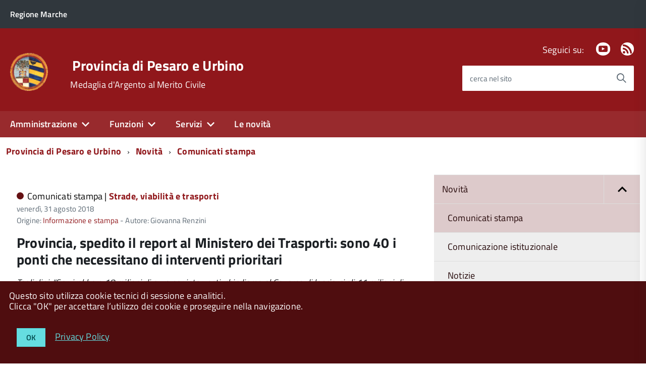

--- FILE ---
content_type: text/html; charset=utf-8
request_url: https://www.provincia.pu.it/novita/comunicati-stampa/visualizza/contenuto/provincia-spedito-il-report-al-ministero-dei-trasporti-sono-40-i-ponti-che-necessitano-di-interventi-prioritari
body_size: 13646
content:
<!DOCTYPE html>
<!--[if IE 8 ]><html dir="ltr" lang="it-IT"><![endif]-->
<!--[if IE 9 ]><html dir="ltr" lang="it-IT"><![endif]-->
<!--[if (gte IE 9)|!(IE)]><!--><html dir="ltr" lang="it-IT"><!--<![endif]-->
<head>

<meta charset="utf-8">
<!-- 
	This website is powered by TYPO3 - inspiring people to share!
	TYPO3 is a free open source Content Management Framework initially created by Kasper Skaarhoj and licensed under GNU/GPL.
	TYPO3 is copyright 1998-2026 of Kasper Skaarhoj. Extensions are copyright of their respective owners.
	Information and contribution at https://typo3.org/
-->




<meta http-equiv="x-ua-compatible" content="ie=edge" />
<meta name="generator" content="TYPO3 CMS" />
<meta name="description" content="Tagliolini: “Servirebbero 18 milioni di euro per interventi, chiediamo al Governo di lasciarci gli 11 milioni di euro che ci vengono prelevati per RcAuto”. Bartoli: “Valuteremo altri sensi unici alternati o limitazioni di carico”" />
<meta name="viewport" content="width=device-width, initial-scale=1" />
<meta property="og:title" content="Provincia, spedito il report al Ministero dei Trasporti: sono 40 i ponti che necessitano di interventi prioritari" />
<meta property="og:type" content="article" />
<meta property="og:url" content="https://www.provincia.pu.it/novita/comunicati-stampa/visualizza/contenuto/provincia-spedito-il-report-al-ministero-dei-trasporti-sono-40-i-ponti-che-necessitano-di-interventi-prioritari" />
<meta property="og:image" content="https://www.provincia.pu.it/fileadmin/_processed_/2/4/csm_Ponte_Amelia_sul_fiume_Conca_b978177e3f.jpg" />
<meta property="og:image:width" content="1200" />
<meta property="og:image:height" content="676" />
<meta property="og:description" content="Tagliolini: “Servirebbero 18 milioni di euro per interventi, chiediamo al Governo di lasciarci gli 11 milioni di euro che ci vengono prelevati per RcAuto”. Bartoli: “Valuteremo altri sensi unici alternati o limitazioni di carico”" />


<link rel="stylesheet" type="text/css" href="/typo3conf/ext/news/Resources/Public/Css/news-basic.css?1643703015" media="all">
<link rel="stylesheet" type="text/css" href="/fileadmin/di/css/custom.css?1745324915" media="all">
<link rel="stylesheet" type="text/css" href="/fileadmin/di/build/provincia/build.css?1542725874" media="all">
<link rel="stylesheet" type="text/css" href="/fileadmin/di/font-pa/titillium-web.css?1661856875" media="all">
<link rel="stylesheet" type="text/css" href="/typo3conf/ext/slickcarousel/Resources/Public/Css/slick.min.css?1646986568" media="all">
<link rel="stylesheet" type="text/css" href="/typo3conf/ext/t3colorbox/Resources/Public/Css/1.6.4/example3/colorbox.css?1510133767" media="all">




<script src="/fileadmin/di/build/default/vendor/modernizr.js?1639998791"></script>
<script src="/fileadmin/di/build/default/vendor/jquery.min.js?1639998791"></script>
<script src="https://insuit.net/i4tservice/insuit-app.js" type="text/javascript" async="async"></script>



<title>Provincia di Pesaro e Urbino</title><meta property="og:site_name" content="Provincia di Pesaro e Urbino">

</head>
<body class="t-Pac c-hideFocus enhanced">
    
	<div id="cookie-bar" class="CookieBar js-CookieBar u-background-80 u-padding-r-all" aria-hidden="true">
	  <p class="u-color-white u-text-r-xs u-lineHeight-m u-padding-r-bottom">Questo sito utilizza cookie tecnici di sessione e analitici.
	    <br>Clicca "OK" per accettare l’utilizzo dei cookie e proseguire nella navigazione.<br>
	  </p>
	  <p>
	    <button class="Button Button--default u-text-r-xxs js-cookieBarAccept u-inlineBlock u-margin-r-all">OK</button>
	    <a class="u-text-r-xs u-color-teal-50" href="/altro/privacy-policy">
			Privacy Policy
		</a>
	  </p>
	</div>
	

	<ul class="Skiplinks js-fr-bypasslinks u-hiddenPrint">
	  <li><a href="#main">Vai al Contenuto</a></li>
	  <li><a class="js-fr-offcanvas-open" href="#menu" aria-controls="menu" aria-label="accedi al menu" title="accedi al menu">Vai alla navigazione del sito</a></li>
	</ul>

    
	
			<header style="z-index: 10" class="Header Headroom--fixed js-Headroom u-hiddenPrint Headroom Headroom--not-bottom Headroom--pinned Headroom--top">
			

	<div class="Header-banner">
		<div class="Header-owner Headroom-hideme">
      		<a href="https://www.regione.marche.it" title="Regione Marche" target="_self"><span>Regione Marche</span></a>
      		
			

		   	
	


		</div>
		
	</div>

	<div class="Header-navbar">
		<div class="u-layout-wide Grid Grid--alignMiddle u-layoutCenter">
			<div class="Header-logo Grid-cell" aria-hidden="true">
		      	<a href="https://www.provincia.pu.it" title="Provincia di Pesaro e Urbino"><img src="/fileadmin/di/images/logoCSTPU.png" width="72" height="71"   alt="Provincia di Pesaro e Urbino" title="Provincia di Pesaro e Urbino" ></a>
			</div>
			<div class="Header-title Grid-cell">
				<div class="u-floatLeft">
					<h1 class="Header-titleLink">
						<a href="https://www.provincia.pu.it" title="Provincia di Pesaro e Urbino" target="_self">Provincia di Pesaro e Urbino</a>
					</h1>
		      		
						<h2 class="Header-titleLink">
							<span class="u-textWeight-400 u-text-r-xs">Medaglia d'Argento al Merito Civile</span>
						</h2>
					
					
				</div>
			</div>
			<div class="Header-searchTrigger Grid-cell">
				<button aria-controls="header-search" class="js-Header-search-trigger Icon Icon-search" title="attiva il form di ricerca" aria-label="attiva il form di ricerca" aria-hidden="false"></button>
				<button aria-controls="header-search" class="js-Header-search-trigger Icon Icon-close u-hidden" title="disattiva il form di ricerca" aria-label="disattiva il form di ricerca" aria-hidden="true"></button>
			</div>
	    
			

			
			
			
					
				
			
			
			
					
				
			
	
			<div class="Header-utils Grid-cell">
				
					<div class="Header-social Headroom-hideme">
						<p>Seguici su:</p>
						<ul class="Header-socialIcons">
				            
							
							
								<li><a href="https://www.youtube.com/user/ProvinciaPU" title="Youtube" target="_self"><span class="Icon-youtube"></span><span class="u-hiddenVisually">Youtube</span></a></li>
							
							
							
							
								<li><a href="/novita/rss" title="RSS"><span class="Icon-rss"></span><span class="u-hiddenVisually">Feed Rss</span></a></li>
							
							
						</ul>
					</div>
				
				
					<div class="Header-search" id="header-search">
	<form class="Form"  action="/cerca/"  method="get">
		<div class="Form-field Form-field--withPlaceholder Grid u-background-white u-color-grey-30 u-borderRadius-s" role="search">
			<input type="text" class="Form-input Form-input--ultraLean Grid-cell u-sizeFill u-text-r-s u-color-black u-text-r-xs u-borderRadius-s" required="" id="cerca" name="tx_indexedsearch_pi2[search][sword]">
			<label class="Form-label u-color-grey-50 u-text-r-xxs" for="cerca">cerca nel sito</label>
			<button class="Grid-cell u-sizeFit Icon-search Icon--rotated u-color-grey-50 u-padding-all-s u-textWeight-700" title="Avvia la ricerca" aria-label="Avvia la ricerca" ></button>
    		<input type="hidden" name="tx_indexedsearch_pi2[action]" value="search">
    		<input type="hidden" name="tx_indexedsearch_pi2[controller]" value="Search">
  		</div>
	</form>
</div>


				
			</div>
			<div class="Header-toggle Grid-cell">
				<!-- Menu -->
				<a class="Hamburger-toggleContainer js-fr-offcanvas-open u-nojsDisplayInlineBlock u-lg-hidden u-md-hidden" href="#menu" aria-controls="menu" aria-label="accedi al menu" title="accedi al menu">
					<span class="Hamburger-toggle" role="presentation"></span>
					<span class="Header-toggleText" role="presentation">Menu</span>
				</a>
			</div>
		</div>
	</div>
	<!-- Megamenu -->
	

<!-- Header-navbar -->
<div class="Headroom-hideme u-textCenter u-hidden u-sm-hidden u-md-block u-lg-block">
	<nav class="Megamenu Megamenu--default js-megamenu" data-rel=".Offcanvas .Treeview"></nav>
</div>

</header>


<section class="Offcanvas Offcanvas--right Offcanvas--modal js-fr-offcanvas u-jsVisibilityHidden u-nojsDisplayNone u-hiddenPrint" id="menu">
	<h2 class="u-hiddenVisually">Menu di navigazione</h2>
  <div class="Offcanvas-content u-background-white">
    <div class="Offcanvas-toggleContainer u-background-70 u-jsHidden">
      <a class="Hamburger-toggleContainer u-block u-color-white u-padding-bottom-xxl u-padding-left-s u-padding-top-xxl js-fr-offcanvas-close" aria-controls="menu" aria-label="esci dalla navigazione" title="esci dalla navigazione" href="#">
        <span class="Hamburger-toggle is-active" aria-hidden="true"></span>
      </a>
    </div>
    <nav>
		<ul class="Linklist Linklist--padded Treeview Treeview--default js-Treeview u-text-r-xs" role="tree"><li role="treeitem" class="Treeview-parent"><a href="/amministrazione">Amministrazione</a><ul><li role="treeitem" class="Treeview-parent"><a href="/amministrazione/presidente">Presidente</a></li><li role="treeitem" class="Treeview-parent"><a href="/amministrazione/consiglio">Consiglio</a></li><li role="treeitem" class="Treeview-parent"><a href="/amministrazione/assemblea-dei-sindaci">Assemblea dei Sindaci</a></li><li role="treeitem" class="Treeview-parent"><a href="/amministrazione/segreteria-generale">Segreteria generale</a></li><li role="treeitem" class="Treeview-parent"><a href="/amministrazione/direzione-generale">Direzione Generale</a></li><li role="treeitem"><a href="https://www.casadivetro.provincia.pu.it/L190/?idSezione=43&amp;id=&amp;sort=&amp;activePage=&amp;search=">Organizzazione degli uffici</a></li><li role="treeitem"><a href="/amministrazione/segreteria-generale/statuto-provinciale">Statuto provinciale</a></li><li role="treeitem" class="Treeview-parent"><a href="/amministrazione/regolamenti">Regolamenti</a></li><li role="treeitem" class="Treeview-parent"><a href="/amministrazione/amministrazione-trasparente">Amministrazione trasparente</a></li><li role="treeitem"><a href="/attuazione-pnrr">Attuazione PNRR</a></li><li role="treeitem"><a href="/amministrazione/albo-pretorio-online">Albo pretorio online</a></li><li role="treeitem"><a href="/amministrazione/bandi-gare-e-appalti">Bandi, gare e appalti</a></li></ul></li><li role="treeitem" class="Treeview-parent"><a href="/funzioni">Funzioni</a><ul><li role="treeitem" class="Treeview-parent"><a href="/funzioni/ambiente">Ambiente</a></li><li role="treeitem" class="Treeview-parent"><a href="/funzioni/assistenza-enti-locali">Assistenza enti locali</a></li><li role="treeitem" class="Treeview-parent"><a href="/funzioni/organizzazione-generale">Organizzazione generale</a></li><li role="treeitem" class="Treeview-parent"><a href="/funzioni/pari-opportunita">Pari opportunità</a></li><li role="treeitem" class="Treeview-parent"><a href="/funzioni/pianificazione-territoriale">Pianificazione territoriale</a></li><li role="treeitem" class="Treeview-parent"><a href="/funzioni/scuole-superiori">Scuole superiori</a></li><li role="treeitem" class="Treeview-parent"><a href="/funzioni/statistica">Statistica</a></li><li role="treeitem" class="Treeview-parent"><a href="/funzioni/strade-viabilita-e-trasporti">Strade, viabilità e trasporti</a></li></ul></li><li role="treeitem" class="Treeview-parent"><a href="/servizi">Servizi</a><ul><li role="treeitem"><a href="/amministrazione/albo-pretorio-online">Albo pretorio online</a></li><li role="treeitem"><a href="/amministrazione/bandi-gare-e-appalti">Bandi, gare e appalti</a></li><li role="treeitem"><a href="/funzioni/organizzazione-generale/comunicazione-e-relazioni-con-il-pubblico/ufficio-relazioni-con-il-pubblico/modulistica">Modulistica</a></li><li role="treeitem"><a href="/servizi/pagamenti-online">Pagamenti online</a></li><li role="treeitem"><a href="/funzioni/statistica">Dati statistici</a></li><li role="treeitem"><a href="/amministrazione/segreteria-generale/gestione-sale">Prenotazione sale</a></li></ul></li><li role="treeitem"><a href="/novita">Le novità</a></li></ul>
    </nav>
  </div>
</section>



    <!-- breadcrumb -->
    <!--
    <div id="container_breadcrumb">
        <div id="breadcrumb">
            <ul class="Breadcrumb"><li class="Breadcrumb-item"><a href="/" target="_self" title="Provincia di Pesaro e Urbino" class="Breadcrumb-link u-color-50">Provincia di Pesaro e Urbino</a></li><li class="Breadcrumb-item"><a href="/novita" target="_self" title="Novità" class="Breadcrumb-link u-color-50">Novità</a></li><li class="Breadcrumb-item"><a href="/novita/comunicati-stampa" target="_self" title="Comunicati stampa" class="Breadcrumb-link u-color-50">Comunicati stampa</a></li></ul>
        </div>
    </div>
    -->
    <!-- container_breadcrumb -->
    <div id="main">
        
<section>
	<!--
	<p class="u-md-hidden u-lg-hidden u-padding-r-all u-text-m u-background-grey-20">
		<span class="Icon-list u-text-r-xl u-alignMiddle u-padding-r-right" aria-hidden="true"></span>
		<a href="#subnav" class="js-scrollTo u-text-r-s u-textClean u-color-grey-50 u-alignMiddle">Esplora contenuti correlati</a>
	</p>
	  -->
	

<!-- Header-navbar -->
<div class="u-layout-wide u-layoutCenter u-layout-withGutter u-padding-r-bottom u-padding-r-top">
	<nav aria-label="sei qui:" role="navigation">
		<ul class="Breadcrumb"><li class="Breadcrumb-item"><a href="/" target="_self" title="Provincia di Pesaro e Urbino" class="Breadcrumb-link u-color-50">Provincia di Pesaro e Urbino</a></li><li class="Breadcrumb-item"><a href="/novita" target="_self" title="Novità" class="Breadcrumb-link u-color-50">Novità</a></li><li class="Breadcrumb-item"><a href="/novita/comunicati-stampa" target="_self" title="Comunicati stampa" class="Breadcrumb-link u-color-50">Comunicati stampa</a></li></ul>
	</nav>
</div>

	
	<div class="u-layout-wide u-layoutCenter u-layout-withGutter u-padding-r-top u-padding-bottom-xxl">
		<div class="Grid Grid--withGutter">

			<!--TYPO3SEARCH_begin-->

			<div class="Grid-cell u-md-size8of12 u-lg-size8of12">
				


		
		

		
		
			
		
			
		
			
		
			
		
			
		
			
		
			
		
			
		
			
		
			
		
			
		
			
		
			
		
			
		
			
		
			
		
			
		
			
		
			
		
			
		
			
		
			
		
			
		
			
		
			
		
			
		
			
		
			
		
			
		
			
		
			
		
			
		
			
		
			
		
			
		
			
		
			
		
			
		
			
		
			
		
			
		
			
		
			
		
			
		
			
		
			
		
			
		
			
		
			
		
			
		
			
		
			
		
			
		
			
		
			
		
			
		
	



				<div class="u-text-r-xs u-lineHeight-xl">
					
			
					<div class="Prose u-padding-top-xs">
	        			
	
	
	

	


	
	

	
		
	
	
	
			
	<div class="article" itemscope="itemscope" itemtype="http://schema.org/Article">

		<section class="Grid">
			<div class="Grid-cell u-sizeFull u-text-r-s u-padding-r-all">
				
						
						
						
			   					<div class="u-text-r-xxs u-textSecondary u-textWeight-400 u-lineHeight-xl u-cf u-padding-bottom-s">
	
	
	<span class="Dot u-background-70"></span>
	
		
		
				
			
	
		
		

				
						
					
				
				
			
	
	<span class="u-color-black u-textWeight-400 u-text-r-xs">
		Comunicati stampa |
	</span>
	
	<span class="u-textWeight-700 u-color-50 u-text-r-xs"><a href="/funzioni/strade-viabilita-e-trasporti" title="Strade, viabilità e trasporti" class="u-textClean u-textWeight-700 u-text-r-xs u-color-50">Strade, viabilità e trasporti</a></span>
	<!-- date -->
  	<span class="u-text-r-xxs u-textSecondary u-textWeight-400 u-lineHeight-xl u-cf">
  		<time itemprop="datePublished" datetime="2018-08-31">
			venerdì, 31 agosto 2018
		</time>
		
  	</span>

	
		
		
	
		
		
	
		
		
		
		
		
		
	           <div>
				Origine: <a class="u-color-50 u-textClean" title="Origine: Informazione e stampa " href="/funzioni/organizzazione-generale/informazione-e-stampa">Informazione e stampa</a>
				- Autore: Giovanna Renzini
	   		</div>
		
	
</div>


														
													
	
						<div class="header u-text-p u-text-r-xs">
							<h3 class="u-text-h3" itemprop="headline">Provincia, spedito il report al Ministero dei Trasporti: sono 40 i ponti che necessitano di interventi prioritari</h3>
							
								<!-- teaser -->
								<h4 class="teaser-text u-margin-bottom-m u-textWeight-400 u-textItalic" itemprop="description">
									Tagliolini: “Servirebbero 18 milioni di euro per interventi, chiediamo al Governo di lasciarci gli 11 milioni di euro che ci vengono prelevati per RcAuto”. Bartoli: “Valuteremo altri sensi unici alternati o limitazioni di carico”
								</h4>
							
						</div>
						
						<div class="Grid u-cf">
							<div class="Grid-cell u-xs-padding-left-none">
								
										
											
	
		<!-- media files -->
		<div class="u-floatRight u-padding-r-left u-padding-r-right">
			
				<div class="outer">
					
						

<div class="mediaelement mediaelement-image">
	
	
	
	
	

	
			
		
	
			
		
	
		
	

	
			
					<a href="/fileadmin/_processed_/2/4/csm_Ponte_Amelia_sul_fiume_Conca_ae4dd02018.jpg" title="" class="t3colorbox" rel="lightbox[myImageSet]">
					    <picture>
					        <source srcset="/fileadmin/_processed_/2/4/csm_Ponte_Amelia_sul_fiume_Conca_2285b09445.jpg" media="(min-width: 1366px)">
					        <source srcset="/fileadmin/_processed_/2/4/csm_Ponte_Amelia_sul_fiume_Conca_e0ba73d7bf.jpg" media="(min-width:992px) and (max-width:1365px)">
					        <source srcset="/fileadmin/_processed_/2/4/csm_Ponte_Amelia_sul_fiume_Conca_dd16190486.jpg" media="(min-width:768px) and (max-width:991px)">
					        <source srcset="/fileadmin/_processed_/2/4/csm_Ponte_Amelia_sul_fiume_Conca_305bc1c922.jpg" media="(min-width:451px) and (max-width:767px)">
					        <source srcset="/fileadmin/_processed_/2/4/csm_Ponte_Amelia_sul_fiume_Conca_e0ba73d7bf.jpg" media="(max-width:450px)">
					        <img class="u-sizeFull u-borderShadow-xxs u-borderRadius-l" src="/fileadmin/_processed_/2/4/csm_Ponte_Amelia_sul_fiume_Conca_5ba6b7bc70.jpg" alt="Ponte Amelia sul fiume Conca"  title="Ponte Amelia sul fiume Conca" longdesc=&quot;Ponte Amelia sul fiume Conca&quot;>
					    </picture>
					</a>
				
		
</div>

	<p class="news-img-caption">
		Ponte Amelia sul fiume Conca
	</p>



					
					
					
					
				</div>
			
		</div>
	

										
									
								<!-- main text -->
								
									<div class="Grid-cell u-text-s u-margin-bottom-xl" itemprop="articleBody">
										<p>PESARO – Sono 40 i ponti della Provincia di Pesaro e Urbino che necessitano di interventi prioritari (13% del totale). E’ quanto emerge nel “report” inviato oggi dal Servizio Viabilità al Ministero delle Infrastrutture e dei Trasporti per segnalare le indicazioni di priorità, come richiesto nelle settimane scorse dal ministro Toninelli. I tecnici provinciali hanno svolto un monitoraggio sullo stato di manutenzione e conservazione dei 311 ponti di competenza della Provincia (esclusi quelli in fase di trasferimento all’Anas), stilando un elenco. 
</p>
<p>“Per alcune di queste situazioni – evidenzia il dirigente del Servizio Viabilità <strong>Maurizio Bartoli</strong> - esistono già limitazioni di carico, come ad esempio per i ponti sulla strada provinciale ‘Val di Teva’, o progetti esecutivi come quello che si sta definendo per il Ponte Amelia sul fiume Conca in collaborazione con Regione e Consorzio di Bonifica, struttura per la quale la Provincia destinerà 500mila euro. C’è poi un ponte chiuso, il ponte Scaricalasino, per il quale si sta affidando l’incarico di verifica strutturale propedeutica a definire gli interventi. Nei prossimi giorni, sulla base di quanto monitorato, valuteremo altri provvedimenti di limitazioni di carico o senso unico alternato”. 
</p>
<p>“La stima dei lavori che sarebbero necessari sui 40 ponti – sottolinea il presidente della Provincia <strong>Daniele Tagliolini</strong> – si aggira intorno ai 18 milioni di euro. Sono anni che lo Stato preleva risorze dalle Province, solo nel 2018 ci verranno prelevati dalle nostre casse 11 milioni e 383mila euro di entrate dovute a RcAuto. Se solo questi soldi restassero sul nostro territorio, riusciremmo a coprire gran parte degli interventi necessari, chiediamo quindi con forza al ministro, come già fatto con il governo precedente, che le tasse che i nostri cittadini pagano per RcAuto restino sul territorio e possano essere destinate alla manutenzione delle strade e dei ponti”. 
</p>
<p><strong>I primi 10 ponti in elenco</strong> si trovano sulla<strong> strada provinciale 2 “Conca”</strong> (ponte “Amelia” per il quale la Provincia, in collaborazione con Regione e Consorzio di Bonifica, sta definendo il progetto esecutivo), sulla <strong>strada provinciale 78 “Ridolfina”</strong> (ponte “Scaricalasino” già chiuso), sulla<strong> Sp 42 “Frontone – Serra”</strong> (a Serra S.Abbondio), sulla <strong>Sp 11 “Carpegna – San Sisto”</strong> (a Carpegna), sulla <strong>Sp 81 “San Paterniano”</strong> (a Sant’Angelo in Vado) e gli altri sulla <strong>Sp 130 “Val di Teva” </strong>(per i quali già esistono limitazioni di carico). 
</p>
<p>Dividendo invece i 40 ponti per aree, <strong>6 </strong>sono sulla <strong>strada provinciale 130 “Val di Teva” </strong>(con la presenza, come detto, di limitazioni di carico); <strong>5 </strong>sulla <strong>strada provinciale 2 “Conca”</strong> (Ponte “Amelia”, Montecerignone, Pietrarubbia, loc. Omaccia e Fosso Ca’ Cola); <strong>1 ponte </strong>sulla Sp <strong>78 “Ridolfina”</strong> (ponte “Scaricalasino” chiuso); <strong>2 </strong>ponti sulla<strong> Sp 42 “Frontone – Serra”</strong> (entrambi a Serra Sant’Abbondio); <strong>2 </strong>ponti sulla<strong> Sp 6 “Montefeltresca”</strong> (entrambi a Villagrande di Montecopiolo); <strong>1</strong> ponte sulla <strong>Sp 112 “Carpegna – San Sisto”</strong> (a Carpegna);<strong> 1</strong> ponte sulla<strong> Sp. 81 “San Paterniano”;</strong> <strong>2</strong> ponti sulla <strong>Sp 7 “Pianmeletese”</strong> (a Sant’Angelo in Vado e Piandimeleto);<strong> 2 </strong>ponti sulla <strong>Sp 37 “Sassocorvaro”; 1</strong> ponte sulla <strong>Sp 61 “Borgo Pace”; 1 </strong>ponte sulla<strong> Sp 73 “Pontevecchio”</strong>; <strong>1</strong> ponte sulla <strong>Sp 65 “Cereto”</strong>; <strong>1</strong> ponte sulla <strong>Sp 72 “Sterleto”</strong>; <strong>1</strong> ponte sulla <strong>Sp 41 “Fratterosa”</strong>; <strong>1</strong> ponte sulla <strong>Sp 141 circonvallazione Pergola</strong>;<strong> 1</strong> ponte sulla <strong>Sp 92 “Cerbara” </strong>(Ponte sul Metauro); <strong>1</strong> ponte sulla <strong>Sp 59 “San Lorenzo in Campo”</strong>; <strong>1</strong> ponte sulla <strong>Sp 92 “Cerbara” </strong>(Fano); <strong>1</strong> ponte sulla <strong>Sp 94 “Monterolo”</strong> (Pergola); <strong>1</strong> ponte sulla <strong>Sp 102 “Monteporzio”</strong>, <strong>1</strong> ponte sulla <strong>Sp 111 “Tarugo”;</strong> <strong>1</strong> ponte sulla <strong>Sp 120 “Rio Freddo”</strong> (Fratterosa); <strong>2</strong> ponti sulla <strong>Sp 3 Flaminia</strong> (Ponte degli Alberi e Sterpeti); <strong>1</strong> ponte sulla <strong>Sp 1 “Carpegna” </strong>e <strong>1 </strong>ponte sulla <strong>Sp 18 “Mutino”</strong> (Frontino). </p>
									</div>
								
								
							</div>
						</div>
			
						
			
						
							
							
						
			
						<!-- related things -->
						<div class="news-related-wrap">
							
			
							
			
							
							
						</div>
					
			</div>
		</section>
	</div>

			



	




	



					</div>
		   		</div>

	   		</div>

        	<!--TYPO3SEARCH_end-->		        		
	      
			<aside class="Grid-cell u-sizeFull u-md-size4of12 u-lg-size4of12">
				
				<!--<div class="u-cf u-padding-bottom-xxl">
	<div class="Share">
		<div class="Share-reveal js-Share">
			<a href="#share-options" class="Share-revealText" data-menu-trigger="share-options" aria-controls="share-options" aria-haspopup="true" role="button">
				<span class="Share-revealIcon Icon Icon-share"></span>
				Condividi
			</a>
		</div>
		<ul id="share-options" class="Dropdown-menu" data-menu="" role="menu" aria-hidden="true">
			<li role="menuitem"><a href="#" title=""><span class="Icon Icon-facebook"></span><span class="u-hiddenVisually">Facebook</span></a></li>
			<li role="menuitem"><a href="#"><span class="Icon Icon-twitter"></span><span class="u-hiddenVisually">Twitter</span></a></li>
			<li role="menuitem"><a href="#"><span class="Icon Icon-googleplus"></span><span class="u-hiddenVisually">Google Plus</span></a></li>
			<li role="menuitem"><a href="#"><span class="Icon Icon-youtube"></span><span class="u-hiddenVisually">Youtube</span></a></li>
			<li role="menuitem"><a href="#"><span class="Icon Icon-flickr"></span><span class="u-hiddenVisually">Flickr</span></a></li>
			<li role="menuitem"><a href="#"><span class="Icon Icon-slideshare"></span><span class="u-hiddenVisually">Slideshare</span></a></li>
			<li role="menuitem"><a href="#"><span class="Icon Icon-whatsapp"></span><span class="u-hiddenVisually">Whatsapp</span></a></li>
		</ul>
	</div>
</div>
 -->
				



		<div id="subnav" class="u-sizeFull u-padding-bottom-xl">
			    <ul class="Linklist Linklist--padded Treeview Treeview--default js-Treeview u-text-r-xs" role="tree"><li class="u-background-grey-5" role="treeitem" aria-expanded="true"><a href="/novita">Novità</a><ul role="group" aria-hidden="false"><li class="u-background-grey-5" role="treeitem" aria-expanded="true"><a href="/novita/comunicati-stampa">Comunicati stampa</a></li><li role="treeitem" aria-expanded="false"><a href="/novita/comunicazione-istituzionale">Comunicazione istituzionale</a></li><li role="treeitem" aria-expanded="false"><a href="/novita/notizie">Notizie</a></li></ul></li></ul>
		</div>
	



	<div class="u-sizeFull u-padding-top-s">
	   	<h4 class="u-text-h3 u-padding-top-s">Archivio</h4>

	
		
	

	
	<div class="news-menu-view">
		<ul  class="Linklist Linklist--padded Treeview Treeview--default js-Treeview u-text-r-xs" role="tree">
			
				<li role="treeitem" aria-expanded="false" class="Treeview-parent">
					<a href="#" class="js-Treeview-handler Treeview-handler--default" aria-label="expand" role="button">2025</a>
					<ul>
						
						    
						    
						    
							
							<li class="item" aria-expanded="false">
								<a href="/novita/comunicati-stampa/archivio/2025/dicembre?cHash=fd2e3a6e2fac92b706d3fc4686ab06a6">Dicembre: 8 elementi</a>
							</li>
						
						    
						    
						    
							
							<li class="item" aria-expanded="false">
								<a href="/novita/comunicati-stampa/archivio/2025/novembre?cHash=fd2e3a6e2fac92b706d3fc4686ab06a6">Novembre: 10 elementi</a>
							</li>
						
						    
						    
						    
							
							<li class="item" aria-expanded="false">
								<a href="/novita/comunicati-stampa/archivio/2025/ottobre?cHash=fd2e3a6e2fac92b706d3fc4686ab06a6">Ottobre: 14 elementi</a>
							</li>
						
						    
						    
						    
							
							<li class="item" aria-expanded="false">
								<a href="/novita/comunicati-stampa/archivio/2025/settembre?cHash=fd2e3a6e2fac92b706d3fc4686ab06a6">Settembre: 1 elemento</a>
							</li>
						
						    
						    
						    
							
							<li class="item" aria-expanded="false">
								<a href="/novita/comunicati-stampa/archivio/2025/agosto?cHash=fd2e3a6e2fac92b706d3fc4686ab06a6">Agosto: 3 elementi</a>
							</li>
						
						    
						    
						    
							
							<li class="item" aria-expanded="false">
								<a href="/novita/comunicati-stampa/archivio/2025/luglio?cHash=fd2e3a6e2fac92b706d3fc4686ab06a6">Luglio: 14 elementi</a>
							</li>
						
						    
						    
						    
							
							<li class="item" aria-expanded="false">
								<a href="/novita/comunicati-stampa/archivio/2025/giugno?cHash=fd2e3a6e2fac92b706d3fc4686ab06a6">Giugno: 12 elementi</a>
							</li>
						
						    
						    
						    
							
							<li class="item" aria-expanded="false">
								<a href="/novita/comunicati-stampa/archivio/2025/maggio?cHash=fd2e3a6e2fac92b706d3fc4686ab06a6">Maggio: 10 elementi</a>
							</li>
						
						    
						    
						    
							
							<li class="item" aria-expanded="false">
								<a href="/novita/comunicati-stampa/archivio/2025/aprile?cHash=fd2e3a6e2fac92b706d3fc4686ab06a6">Aprile: 12 elementi</a>
							</li>
						
						    
						    
						    
							
							<li class="item" aria-expanded="false">
								<a href="/novita/comunicati-stampa/archivio/2025/marzo?cHash=fd2e3a6e2fac92b706d3fc4686ab06a6">Marzo: 13 elementi</a>
							</li>
						
						    
						    
						    
							
							<li class="item" aria-expanded="false">
								<a href="/novita/comunicati-stampa/archivio/2025/febbraio?cHash=fd2e3a6e2fac92b706d3fc4686ab06a6">Febbraio: 11 elementi</a>
							</li>
						
						    
						    
						    
							
							<li class="item" aria-expanded="false">
								<a href="/novita/comunicati-stampa/archivio/2025/gennaio?cHash=fd2e3a6e2fac92b706d3fc4686ab06a6">Gennaio: 7 elementi</a>
							</li>
						
					</ul>
				</li>
			
				<li role="treeitem" aria-expanded="false" class="Treeview-parent">
					<a href="#" class="js-Treeview-handler Treeview-handler--default" aria-label="expand" role="button">2024</a>
					<ul>
						
						    
						    
						    
							
							<li class="item" aria-expanded="false">
								<a href="/novita/comunicati-stampa/archivio/2024/dicembre?cHash=12f68e7372c3e1cd2221546770919043">Dicembre: 9 elementi</a>
							</li>
						
						    
						    
						    
							
							<li class="item" aria-expanded="false">
								<a href="/novita/comunicati-stampa/archivio/2024/novembre?cHash=12f68e7372c3e1cd2221546770919043">Novembre: 6 elementi</a>
							</li>
						
						    
						    
						    
							
							<li class="item" aria-expanded="false">
								<a href="/novita/comunicati-stampa/archivio/2024/ottobre?cHash=12f68e7372c3e1cd2221546770919043">Ottobre: 8 elementi</a>
							</li>
						
						    
						    
						    
							
							<li class="item" aria-expanded="false">
								<a href="/novita/comunicati-stampa/archivio/2024/settembre?cHash=12f68e7372c3e1cd2221546770919043">Settembre: 15 elementi</a>
							</li>
						
						    
						    
						    
							
							<li class="item" aria-expanded="false">
								<a href="/novita/comunicati-stampa/archivio/2024/agosto?cHash=12f68e7372c3e1cd2221546770919043">Agosto: 4 elementi</a>
							</li>
						
						    
						    
						    
							
							<li class="item" aria-expanded="false">
								<a href="/novita/comunicati-stampa/archivio/2024/luglio?cHash=12f68e7372c3e1cd2221546770919043">Luglio: 17 elementi</a>
							</li>
						
						    
						    
						    
							
							<li class="item" aria-expanded="false">
								<a href="/novita/comunicati-stampa/archivio/2024/giugno?cHash=12f68e7372c3e1cd2221546770919043">Giugno: 13 elementi</a>
							</li>
						
						    
						    
						    
							
							<li class="item" aria-expanded="false">
								<a href="/novita/comunicati-stampa/archivio/2024/maggio?cHash=12f68e7372c3e1cd2221546770919043">Maggio: 8 elementi</a>
							</li>
						
						    
						    
						    
							
							<li class="item" aria-expanded="false">
								<a href="/novita/comunicati-stampa/archivio/2024/aprile?cHash=12f68e7372c3e1cd2221546770919043">Aprile: 4 elementi</a>
							</li>
						
						    
						    
						    
							
							<li class="item" aria-expanded="false">
								<a href="/novita/comunicati-stampa/archivio/2024/marzo?cHash=12f68e7372c3e1cd2221546770919043">Marzo: 10 elementi</a>
							</li>
						
						    
						    
						    
							
							<li class="item" aria-expanded="false">
								<a href="/novita/comunicati-stampa/archivio/2024/febbraio?cHash=12f68e7372c3e1cd2221546770919043">Febbraio: 13 elementi</a>
							</li>
						
						    
						    
						    
							
							<li class="item" aria-expanded="false">
								<a href="/novita/comunicati-stampa/archivio/2024/gennaio?cHash=12f68e7372c3e1cd2221546770919043">Gennaio: 8 elementi</a>
							</li>
						
					</ul>
				</li>
			
				<li role="treeitem" aria-expanded="false" class="Treeview-parent">
					<a href="#" class="js-Treeview-handler Treeview-handler--default" aria-label="expand" role="button">2023</a>
					<ul>
						
						    
						    
						    
							
							<li class="item" aria-expanded="false">
								<a href="/novita/comunicati-stampa/archivio/2023/dicembre?cHash=71582a07df88567bd34ee2a5db79c598">Dicembre: 8 elementi</a>
							</li>
						
						    
						    
						    
							
							<li class="item" aria-expanded="false">
								<a href="/novita/comunicati-stampa/archivio/2023/novembre?cHash=71582a07df88567bd34ee2a5db79c598">Novembre: 14 elementi</a>
							</li>
						
						    
						    
						    
							
							<li class="item" aria-expanded="false">
								<a href="/novita/comunicati-stampa/archivio/2023/ottobre?cHash=71582a07df88567bd34ee2a5db79c598">Ottobre: 8 elementi</a>
							</li>
						
						    
						    
						    
							
							<li class="item" aria-expanded="false">
								<a href="/novita/comunicati-stampa/archivio/2023/settembre?cHash=71582a07df88567bd34ee2a5db79c598">Settembre: 9 elementi</a>
							</li>
						
						    
						    
						    
							
							<li class="item" aria-expanded="false">
								<a href="/novita/comunicati-stampa/archivio/2023/agosto?cHash=71582a07df88567bd34ee2a5db79c598">Agosto: 7 elementi</a>
							</li>
						
						    
						    
						    
							
							<li class="item" aria-expanded="false">
								<a href="/novita/comunicati-stampa/archivio/2023/luglio?cHash=71582a07df88567bd34ee2a5db79c598">Luglio: 12 elementi</a>
							</li>
						
						    
						    
						    
							
							<li class="item" aria-expanded="false">
								<a href="/novita/comunicati-stampa/archivio/2023/giugno?cHash=71582a07df88567bd34ee2a5db79c598">Giugno: 11 elementi</a>
							</li>
						
						    
						    
						    
							
							<li class="item" aria-expanded="false">
								<a href="/novita/comunicati-stampa/archivio/2023/maggio?cHash=71582a07df88567bd34ee2a5db79c598">Maggio: 18 elementi</a>
							</li>
						
						    
						    
						    
							
							<li class="item" aria-expanded="false">
								<a href="/novita/comunicati-stampa/archivio/2023/aprile?cHash=71582a07df88567bd34ee2a5db79c598">Aprile: 8 elementi</a>
							</li>
						
						    
						    
						    
							
							<li class="item" aria-expanded="false">
								<a href="/novita/comunicati-stampa/archivio/2023/marzo?cHash=71582a07df88567bd34ee2a5db79c598">Marzo: 15 elementi</a>
							</li>
						
						    
						    
						    
							
							<li class="item" aria-expanded="false">
								<a href="/novita/comunicati-stampa/archivio/2023/febbraio?cHash=71582a07df88567bd34ee2a5db79c598">Febbraio: 10 elementi</a>
							</li>
						
						    
						    
						    
							
							<li class="item" aria-expanded="false">
								<a href="/novita/comunicati-stampa/archivio/2023/gennaio?cHash=71582a07df88567bd34ee2a5db79c598">Gennaio: 7 elementi</a>
							</li>
						
					</ul>
				</li>
			
				<li role="treeitem" aria-expanded="false" class="Treeview-parent">
					<a href="#" class="js-Treeview-handler Treeview-handler--default" aria-label="expand" role="button">2022</a>
					<ul>
						
						    
						    
						    
							
							<li class="item" aria-expanded="false">
								<a href="/novita/comunicati-stampa/archivio/2022/dicembre?cHash=b0f49b1669564e6631566ddc86a4cb69">Dicembre: 16 elementi</a>
							</li>
						
						    
						    
						    
							
							<li class="item" aria-expanded="false">
								<a href="/novita/comunicati-stampa/archivio/2022/novembre?cHash=b0f49b1669564e6631566ddc86a4cb69">Novembre: 16 elementi</a>
							</li>
						
						    
						    
						    
							
							<li class="item" aria-expanded="false">
								<a href="/novita/comunicati-stampa/archivio/2022/ottobre?cHash=b0f49b1669564e6631566ddc86a4cb69">Ottobre: 14 elementi</a>
							</li>
						
						    
						    
						    
							
							<li class="item" aria-expanded="false">
								<a href="/novita/comunicati-stampa/archivio/2022/settembre?cHash=b0f49b1669564e6631566ddc86a4cb69">Settembre: 14 elementi</a>
							</li>
						
						    
						    
						    
							
							<li class="item" aria-expanded="false">
								<a href="/novita/comunicati-stampa/archivio/2022/agosto?cHash=b0f49b1669564e6631566ddc86a4cb69">Agosto: 6 elementi</a>
							</li>
						
						    
						    
						    
							
							<li class="item" aria-expanded="false">
								<a href="/novita/comunicati-stampa/archivio/2022/luglio?cHash=b0f49b1669564e6631566ddc86a4cb69">Luglio: 20 elementi</a>
							</li>
						
						    
						    
						    
							
							<li class="item" aria-expanded="false">
								<a href="/novita/comunicati-stampa/archivio/2022/giugno?cHash=b0f49b1669564e6631566ddc86a4cb69">Giugno: 17 elementi</a>
							</li>
						
						    
						    
						    
							
							<li class="item" aria-expanded="false">
								<a href="/novita/comunicati-stampa/archivio/2022/maggio?cHash=b0f49b1669564e6631566ddc86a4cb69">Maggio: 18 elementi</a>
							</li>
						
						    
						    
						    
							
							<li class="item" aria-expanded="false">
								<a href="/novita/comunicati-stampa/archivio/2022/aprile?cHash=b0f49b1669564e6631566ddc86a4cb69">Aprile: 13 elementi</a>
							</li>
						
						    
						    
						    
							
							<li class="item" aria-expanded="false">
								<a href="/novita/comunicati-stampa/archivio/2022/marzo?cHash=b0f49b1669564e6631566ddc86a4cb69">Marzo: 13 elementi</a>
							</li>
						
						    
						    
						    
							
							<li class="item" aria-expanded="false">
								<a href="/novita/comunicati-stampa/archivio/2022/febbraio?cHash=b0f49b1669564e6631566ddc86a4cb69">Febbraio: 9 elementi</a>
							</li>
						
						    
						    
						    
							
							<li class="item" aria-expanded="false">
								<a href="/novita/comunicati-stampa/archivio/2022/gennaio?cHash=b0f49b1669564e6631566ddc86a4cb69">Gennaio: 4 elementi</a>
							</li>
						
					</ul>
				</li>
			
				<li role="treeitem" aria-expanded="false" class="Treeview-parent">
					<a href="#" class="js-Treeview-handler Treeview-handler--default" aria-label="expand" role="button">2021</a>
					<ul>
						
						    
						    
						    
							
							<li class="item" aria-expanded="false">
								<a href="/novita/comunicati-stampa/archivio/2021/dicembre?cHash=58c3f94b6113f8666cccbe77ce10f77b">Dicembre: 2 elementi</a>
							</li>
						
						    
						    
						    
							
							<li class="item" aria-expanded="false">
								<a href="/novita/comunicati-stampa/archivio/2021/novembre?cHash=58c3f94b6113f8666cccbe77ce10f77b">Novembre: 18 elementi</a>
							</li>
						
						    
						    
						    
							
							<li class="item" aria-expanded="false">
								<a href="/novita/comunicati-stampa/archivio/2021/ottobre?cHash=58c3f94b6113f8666cccbe77ce10f77b">Ottobre: 14 elementi</a>
							</li>
						
						    
						    
						    
							
							<li class="item" aria-expanded="false">
								<a href="/novita/comunicati-stampa/archivio/2021/settembre?cHash=58c3f94b6113f8666cccbe77ce10f77b">Settembre: 12 elementi</a>
							</li>
						
						    
						    
						    
							
							<li class="item" aria-expanded="false">
								<a href="/novita/comunicati-stampa/archivio/2021/agosto?cHash=58c3f94b6113f8666cccbe77ce10f77b">Agosto: 11 elementi</a>
							</li>
						
						    
						    
						    
							
							<li class="item" aria-expanded="false">
								<a href="/novita/comunicati-stampa/archivio/2021/luglio?cHash=58c3f94b6113f8666cccbe77ce10f77b">Luglio: 12 elementi</a>
							</li>
						
						    
						    
						    
							
							<li class="item" aria-expanded="false">
								<a href="/novita/comunicati-stampa/archivio/2021/giugno?cHash=58c3f94b6113f8666cccbe77ce10f77b">Giugno: 15 elementi</a>
							</li>
						
						    
						    
						    
							
							<li class="item" aria-expanded="false">
								<a href="/novita/comunicati-stampa/archivio/2021/maggio?cHash=58c3f94b6113f8666cccbe77ce10f77b">Maggio: 15 elementi</a>
							</li>
						
						    
						    
						    
							
							<li class="item" aria-expanded="false">
								<a href="/novita/comunicati-stampa/archivio/2021/aprile?cHash=58c3f94b6113f8666cccbe77ce10f77b">Aprile: 10 elementi</a>
							</li>
						
						    
						    
						    
							
							<li class="item" aria-expanded="false">
								<a href="/novita/comunicati-stampa/archivio/2021/marzo?cHash=58c3f94b6113f8666cccbe77ce10f77b">Marzo: 13 elementi</a>
							</li>
						
						    
						    
						    
							
							<li class="item" aria-expanded="false">
								<a href="/novita/comunicati-stampa/archivio/2021/febbraio?cHash=58c3f94b6113f8666cccbe77ce10f77b">Febbraio: 8 elementi</a>
							</li>
						
						    
						    
						    
							
							<li class="item" aria-expanded="false">
								<a href="/novita/comunicati-stampa/archivio/2021/gennaio?cHash=58c3f94b6113f8666cccbe77ce10f77b">Gennaio: 8 elementi</a>
							</li>
						
					</ul>
				</li>
			
				<li role="treeitem" aria-expanded="false" class="Treeview-parent">
					<a href="#" class="js-Treeview-handler Treeview-handler--default" aria-label="expand" role="button">2020</a>
					<ul>
						
						    
						    
						    
							
							<li class="item" aria-expanded="false">
								<a href="/novita/comunicati-stampa/archivio/2020/dicembre?cHash=ed8bc9c2dfd5c5e87817d4023280b6eb">Dicembre: 7 elementi</a>
							</li>
						
						    
						    
						    
							
							<li class="item" aria-expanded="false">
								<a href="/novita/comunicati-stampa/archivio/2020/novembre?cHash=ed8bc9c2dfd5c5e87817d4023280b6eb">Novembre: 15 elementi</a>
							</li>
						
						    
						    
						    
							
							<li class="item" aria-expanded="false">
								<a href="/novita/comunicati-stampa/archivio/2020/ottobre?cHash=ed8bc9c2dfd5c5e87817d4023280b6eb">Ottobre: 16 elementi</a>
							</li>
						
						    
						    
						    
							
							<li class="item" aria-expanded="false">
								<a href="/novita/comunicati-stampa/archivio/2020/settembre?cHash=ed8bc9c2dfd5c5e87817d4023280b6eb">Settembre: 10 elementi</a>
							</li>
						
						    
						    
						    
							
							<li class="item" aria-expanded="false">
								<a href="/novita/comunicati-stampa/archivio/2020/agosto?cHash=ed8bc9c2dfd5c5e87817d4023280b6eb">Agosto: 8 elementi</a>
							</li>
						
						    
						    
						    
							
							<li class="item" aria-expanded="false">
								<a href="/novita/comunicati-stampa/archivio/2020/luglio?cHash=ed8bc9c2dfd5c5e87817d4023280b6eb">Luglio: 15 elementi</a>
							</li>
						
						    
						    
						    
							
							<li class="item" aria-expanded="false">
								<a href="/novita/comunicati-stampa/archivio/2020/giugno?cHash=ed8bc9c2dfd5c5e87817d4023280b6eb">Giugno: 17 elementi</a>
							</li>
						
						    
						    
						    
							
							<li class="item" aria-expanded="false">
								<a href="/novita/comunicati-stampa/archivio/2020/maggio?cHash=ed8bc9c2dfd5c5e87817d4023280b6eb">Maggio: 10 elementi</a>
							</li>
						
						    
						    
						    
							
							<li class="item" aria-expanded="false">
								<a href="/novita/comunicati-stampa/archivio/2020/aprile?cHash=ed8bc9c2dfd5c5e87817d4023280b6eb">Aprile: 12 elementi</a>
							</li>
						
						    
						    
						    
							
							<li class="item" aria-expanded="false">
								<a href="/novita/comunicati-stampa/archivio/2020/marzo?cHash=ed8bc9c2dfd5c5e87817d4023280b6eb">Marzo: 10 elementi</a>
							</li>
						
						    
						    
						    
							
							<li class="item" aria-expanded="false">
								<a href="/novita/comunicati-stampa/archivio/2020/febbraio?cHash=ed8bc9c2dfd5c5e87817d4023280b6eb">Febbraio: 10 elementi</a>
							</li>
						
						    
						    
						    
							
							<li class="item" aria-expanded="false">
								<a href="/novita/comunicati-stampa/archivio/2020/gennaio?cHash=ed8bc9c2dfd5c5e87817d4023280b6eb">Gennaio: 6 elementi</a>
							</li>
						
					</ul>
				</li>
			
				<li role="treeitem" aria-expanded="false" class="Treeview-parent">
					<a href="#" class="js-Treeview-handler Treeview-handler--default" aria-label="expand" role="button">2019</a>
					<ul>
						
						    
						    
						    
							
							<li class="item" aria-expanded="false">
								<a href="/novita/comunicati-stampa/archivio/2019/dicembre?cHash=36c5bcdb72ce4338e96360cfa82e082d">Dicembre: 7 elementi</a>
							</li>
						
						    
						    
						    
							
							<li class="item" aria-expanded="false">
								<a href="/novita/comunicati-stampa/archivio/2019/novembre?cHash=36c5bcdb72ce4338e96360cfa82e082d">Novembre: 19 elementi</a>
							</li>
						
						    
						    
						    
							
							<li class="item" aria-expanded="false">
								<a href="/novita/comunicati-stampa/archivio/2019/ottobre?cHash=36c5bcdb72ce4338e96360cfa82e082d">Ottobre: 26 elementi</a>
							</li>
						
						    
						    
						    
							
							<li class="item" aria-expanded="false">
								<a href="/novita/comunicati-stampa/archivio/2019/settembre?cHash=36c5bcdb72ce4338e96360cfa82e082d">Settembre: 21 elementi</a>
							</li>
						
						    
						    
						    
							
							<li class="item" aria-expanded="false">
								<a href="/novita/comunicati-stampa/archivio/2019/agosto?cHash=36c5bcdb72ce4338e96360cfa82e082d">Agosto: 6 elementi</a>
							</li>
						
						    
						    
						    
							
							<li class="item" aria-expanded="false">
								<a href="/novita/comunicati-stampa/archivio/2019/luglio?cHash=36c5bcdb72ce4338e96360cfa82e082d">Luglio: 18 elementi</a>
							</li>
						
						    
						    
						    
							
							<li class="item" aria-expanded="false">
								<a href="/novita/comunicati-stampa/archivio/2019/giugno?cHash=36c5bcdb72ce4338e96360cfa82e082d">Giugno: 16 elementi</a>
							</li>
						
						    
						    
						    
							
							<li class="item" aria-expanded="false">
								<a href="/novita/comunicati-stampa/archivio/2019/maggio?cHash=36c5bcdb72ce4338e96360cfa82e082d">Maggio: 19 elementi</a>
							</li>
						
						    
						    
						    
							
							<li class="item" aria-expanded="false">
								<a href="/novita/comunicati-stampa/archivio/2019/aprile?cHash=36c5bcdb72ce4338e96360cfa82e082d">Aprile: 17 elementi</a>
							</li>
						
						    
						    
						    
							
							<li class="item" aria-expanded="false">
								<a href="/novita/comunicati-stampa/archivio/2019/marzo?cHash=36c5bcdb72ce4338e96360cfa82e082d">Marzo: 19 elementi</a>
							</li>
						
						    
						    
						    
							
							<li class="item" aria-expanded="false">
								<a href="/novita/comunicati-stampa/archivio/2019/febbraio?cHash=36c5bcdb72ce4338e96360cfa82e082d">Febbraio: 23 elementi</a>
							</li>
						
						    
						    
						    
							
							<li class="item" aria-expanded="false">
								<a href="/novita/comunicati-stampa/archivio/2019/gennaio?cHash=36c5bcdb72ce4338e96360cfa82e082d">Gennaio: 17 elementi</a>
							</li>
						
					</ul>
				</li>
			
				<li role="treeitem" aria-expanded="false" class="Treeview-parent">
					<a href="#" class="js-Treeview-handler Treeview-handler--default" aria-label="expand" role="button">2018</a>
					<ul>
						
						    
						    
						    
							
							<li class="item" aria-expanded="false">
								<a href="/novita/comunicati-stampa/archivio/2018/dicembre?cHash=aa2818616f6117b2d6ce5be2501c4bfc">Dicembre: 9 elementi</a>
							</li>
						
						    
						    
						    
							
							<li class="item" aria-expanded="false">
								<a href="/novita/comunicati-stampa/archivio/2018/novembre?cHash=aa2818616f6117b2d6ce5be2501c4bfc">Novembre: 12 elementi</a>
							</li>
						
						    
						    
						    
							
							<li class="item" aria-expanded="false">
								<a href="/novita/comunicati-stampa/archivio/2018/ottobre?cHash=aa2818616f6117b2d6ce5be2501c4bfc">Ottobre: 23 elementi</a>
							</li>
						
						    
						    
						    
							
							<li class="item" aria-expanded="false">
								<a href="/novita/comunicati-stampa/archivio/2018/settembre?cHash=aa2818616f6117b2d6ce5be2501c4bfc">Settembre: 29 elementi</a>
							</li>
						
						    
						    
						    
							
							<li class="item" aria-expanded="false">
								<a href="/novita/comunicati-stampa/archivio/2018/agosto?cHash=aa2818616f6117b2d6ce5be2501c4bfc">Agosto: 7 elementi</a>
							</li>
						
						    
						    
						    
							
							<li class="item" aria-expanded="false">
								<a href="/novita/comunicati-stampa/archivio/2018/luglio?cHash=aa2818616f6117b2d6ce5be2501c4bfc">Luglio: 14 elementi</a>
							</li>
						
						    
						    
						    
							
							<li class="item" aria-expanded="false">
								<a href="/novita/comunicati-stampa/archivio/2018/giugno?cHash=aa2818616f6117b2d6ce5be2501c4bfc">Giugno: 14 elementi</a>
							</li>
						
						    
						    
						    
							
							<li class="item" aria-expanded="false">
								<a href="/novita/comunicati-stampa/archivio/2018/maggio?cHash=aa2818616f6117b2d6ce5be2501c4bfc">Maggio: 27 elementi</a>
							</li>
						
						    
						    
						    
							
							<li class="item" aria-expanded="false">
								<a href="/novita/comunicati-stampa/archivio/2018/aprile?cHash=aa2818616f6117b2d6ce5be2501c4bfc">Aprile: 9 elementi</a>
							</li>
						
						    
						    
						    
							
							<li class="item" aria-expanded="false">
								<a href="/novita/comunicati-stampa/archivio/2018/marzo?cHash=aa2818616f6117b2d6ce5be2501c4bfc">Marzo: 26 elementi</a>
							</li>
						
						    
						    
						    
							
							<li class="item" aria-expanded="false">
								<a href="/novita/comunicati-stampa/archivio/2018/febbraio?cHash=aa2818616f6117b2d6ce5be2501c4bfc">Febbraio: 22 elementi</a>
							</li>
						
						    
						    
						    
							
							<li class="item" aria-expanded="false">
								<a href="/novita/comunicati-stampa/archivio/2018/gennaio?cHash=aa2818616f6117b2d6ce5be2501c4bfc">Gennaio: 9 elementi</a>
							</li>
						
					</ul>
				</li>
			
				<li role="treeitem" aria-expanded="false" class="Treeview-parent">
					<a href="#" class="js-Treeview-handler Treeview-handler--default" aria-label="expand" role="button">2017</a>
					<ul>
						
						    
						    
						    
							
							<li class="item" aria-expanded="false">
								<a href="/novita/comunicati-stampa/archivio/2017/dicembre?cHash=ee3a47b8357b2e9e7cea37baa9408be3">Dicembre: 12 elementi</a>
							</li>
						
						    
						    
						    
							
							<li class="item" aria-expanded="false">
								<a href="/novita/comunicati-stampa/archivio/2017/novembre?cHash=ee3a47b8357b2e9e7cea37baa9408be3">Novembre: 17 elementi</a>
							</li>
						
						    
						    
						    
							
							<li class="item" aria-expanded="false">
								<a href="/novita/comunicati-stampa/archivio/2017/ottobre?cHash=ee3a47b8357b2e9e7cea37baa9408be3">Ottobre: 11 elementi</a>
							</li>
						
						    
						    
						    
							
							<li class="item" aria-expanded="false">
								<a href="/novita/comunicati-stampa/archivio/2017/settembre?cHash=ee3a47b8357b2e9e7cea37baa9408be3">Settembre: 25 elementi</a>
							</li>
						
						    
						    
						    
							
							<li class="item" aria-expanded="false">
								<a href="/novita/comunicati-stampa/archivio/2017/agosto?cHash=ee3a47b8357b2e9e7cea37baa9408be3">Agosto: 11 elementi</a>
							</li>
						
						    
						    
						    
							
							<li class="item" aria-expanded="false">
								<a href="/novita/comunicati-stampa/archivio/2017/luglio?cHash=ee3a47b8357b2e9e7cea37baa9408be3">Luglio: 31 elementi</a>
							</li>
						
						    
						    
						    
							
							<li class="item" aria-expanded="false">
								<a href="/novita/comunicati-stampa/archivio/2017/giugno?cHash=ee3a47b8357b2e9e7cea37baa9408be3">Giugno: 20 elementi</a>
							</li>
						
						    
						    
						    
							
							<li class="item" aria-expanded="false">
								<a href="/novita/comunicati-stampa/archivio/2017/maggio?cHash=ee3a47b8357b2e9e7cea37baa9408be3">Maggio: 35 elementi</a>
							</li>
						
						    
						    
						    
							
							<li class="item" aria-expanded="false">
								<a href="/novita/comunicati-stampa/archivio/2017/aprile?cHash=ee3a47b8357b2e9e7cea37baa9408be3">Aprile: 19 elementi</a>
							</li>
						
						    
						    
						    
							
							<li class="item" aria-expanded="false">
								<a href="/novita/comunicati-stampa/archivio/2017/marzo?cHash=ee3a47b8357b2e9e7cea37baa9408be3">Marzo: 21 elementi</a>
							</li>
						
						    
						    
						    
							
							<li class="item" aria-expanded="false">
								<a href="/novita/comunicati-stampa/archivio/2017/febbraio?cHash=ee3a47b8357b2e9e7cea37baa9408be3">Febbraio: 13 elementi</a>
							</li>
						
						    
						    
						    
							
							<li class="item" aria-expanded="false">
								<a href="/novita/comunicati-stampa/archivio/2017/gennaio?cHash=ee3a47b8357b2e9e7cea37baa9408be3">Gennaio: 24 elementi</a>
							</li>
						
					</ul>
				</li>
			
				<li role="treeitem" aria-expanded="false" class="Treeview-parent">
					<a href="#" class="js-Treeview-handler Treeview-handler--default" aria-label="expand" role="button">2016</a>
					<ul>
						
						    
						    
						    
							
							<li class="item" aria-expanded="false">
								<a href="/novita/comunicati-stampa/archivio/2016/dicembre?cHash=65370b333b8dfa0ee6ee978098f44178">Dicembre: 12 elementi</a>
							</li>
						
						    
						    
						    
							
							<li class="item" aria-expanded="false">
								<a href="/novita/comunicati-stampa/archivio/2016/novembre?cHash=65370b333b8dfa0ee6ee978098f44178">Novembre: 18 elementi</a>
							</li>
						
						    
						    
						    
							
							<li class="item" aria-expanded="false">
								<a href="/novita/comunicati-stampa/archivio/2016/ottobre?cHash=65370b333b8dfa0ee6ee978098f44178">Ottobre: 15 elementi</a>
							</li>
						
						    
						    
						    
							
							<li class="item" aria-expanded="false">
								<a href="/novita/comunicati-stampa/archivio/2016/settembre?cHash=65370b333b8dfa0ee6ee978098f44178">Settembre: 24 elementi</a>
							</li>
						
						    
						    
						    
							
							<li class="item" aria-expanded="false">
								<a href="/novita/comunicati-stampa/archivio/2016/agosto?cHash=65370b333b8dfa0ee6ee978098f44178">Agosto: 15 elementi</a>
							</li>
						
						    
						    
						    
							
							<li class="item" aria-expanded="false">
								<a href="/novita/comunicati-stampa/archivio/2016/luglio?cHash=65370b333b8dfa0ee6ee978098f44178">Luglio: 20 elementi</a>
							</li>
						
						    
						    
						    
							
							<li class="item" aria-expanded="false">
								<a href="/novita/comunicati-stampa/archivio/2016/giugno?cHash=65370b333b8dfa0ee6ee978098f44178">Giugno: 19 elementi</a>
							</li>
						
						    
						    
						    
							
							<li class="item" aria-expanded="false">
								<a href="/novita/comunicati-stampa/archivio/2016/maggio?cHash=65370b333b8dfa0ee6ee978098f44178">Maggio: 26 elementi</a>
							</li>
						
						    
						    
						    
							
							<li class="item" aria-expanded="false">
								<a href="/novita/comunicati-stampa/archivio/2016/aprile?cHash=65370b333b8dfa0ee6ee978098f44178">Aprile: 17 elementi</a>
							</li>
						
						    
						    
						    
							
							<li class="item" aria-expanded="false">
								<a href="/novita/comunicati-stampa/archivio/2016/marzo?cHash=65370b333b8dfa0ee6ee978098f44178">Marzo: 20 elementi</a>
							</li>
						
						    
						    
						    
							
							<li class="item" aria-expanded="false">
								<a href="/novita/comunicati-stampa/archivio/2016/febbraio?cHash=65370b333b8dfa0ee6ee978098f44178">Febbraio: 10 elementi</a>
							</li>
						
						    
						    
						    
							
							<li class="item" aria-expanded="false">
								<a href="/novita/comunicati-stampa/archivio/2016/gennaio?cHash=65370b333b8dfa0ee6ee978098f44178">Gennaio: 14 elementi</a>
							</li>
						
					</ul>
				</li>
			
				<li role="treeitem" aria-expanded="false" class="Treeview-parent">
					<a href="#" class="js-Treeview-handler Treeview-handler--default" aria-label="expand" role="button">2015</a>
					<ul>
						
						    
						    
						    
							
							<li class="item" aria-expanded="false">
								<a href="/novita/comunicati-stampa/archivio/2015/dicembre?cHash=9051bc9004291930e3256a7a81199e61">Dicembre: 8 elementi</a>
							</li>
						
						    
						    
						    
							
							<li class="item" aria-expanded="false">
								<a href="/novita/comunicati-stampa/archivio/2015/novembre?cHash=9051bc9004291930e3256a7a81199e61">Novembre: 20 elementi</a>
							</li>
						
						    
						    
						    
							
							<li class="item" aria-expanded="false">
								<a href="/novita/comunicati-stampa/archivio/2015/ottobre?cHash=9051bc9004291930e3256a7a81199e61">Ottobre: 17 elementi</a>
							</li>
						
						    
						    
						    
							
							<li class="item" aria-expanded="false">
								<a href="/novita/comunicati-stampa/archivio/2015/settembre?cHash=9051bc9004291930e3256a7a81199e61">Settembre: 17 elementi</a>
							</li>
						
						    
						    
						    
							
							<li class="item" aria-expanded="false">
								<a href="/novita/comunicati-stampa/archivio/2015/agosto?cHash=9051bc9004291930e3256a7a81199e61">Agosto: 16 elementi</a>
							</li>
						
						    
						    
						    
							
							<li class="item" aria-expanded="false">
								<a href="/novita/comunicati-stampa/archivio/2015/luglio?cHash=9051bc9004291930e3256a7a81199e61">Luglio: 42 elementi</a>
							</li>
						
						    
						    
						    
							
							<li class="item" aria-expanded="false">
								<a href="/novita/comunicati-stampa/archivio/2015/giugno?cHash=9051bc9004291930e3256a7a81199e61">Giugno: 22 elementi</a>
							</li>
						
						    
						    
						    
							
							<li class="item" aria-expanded="false">
								<a href="/novita/comunicati-stampa/archivio/2015/maggio?cHash=9051bc9004291930e3256a7a81199e61">Maggio: 36 elementi</a>
							</li>
						
						    
						    
						    
							
							<li class="item" aria-expanded="false">
								<a href="/novita/comunicati-stampa/archivio/2015/aprile?cHash=9051bc9004291930e3256a7a81199e61">Aprile: 19 elementi</a>
							</li>
						
						    
						    
						    
							
							<li class="item" aria-expanded="false">
								<a href="/novita/comunicati-stampa/archivio/2015/marzo?cHash=9051bc9004291930e3256a7a81199e61">Marzo: 14 elementi</a>
							</li>
						
						    
						    
						    
							
							<li class="item" aria-expanded="false">
								<a href="/novita/comunicati-stampa/archivio/2015/febbraio?cHash=9051bc9004291930e3256a7a81199e61">Febbraio: 19 elementi</a>
							</li>
						
						    
						    
						    
							
							<li class="item" aria-expanded="false">
								<a href="/novita/comunicati-stampa/archivio/2015/gennaio?cHash=9051bc9004291930e3256a7a81199e61">Gennaio: 13 elementi</a>
							</li>
						
					</ul>
				</li>
			
				<li role="treeitem" aria-expanded="false" class="Treeview-parent">
					<a href="#" class="js-Treeview-handler Treeview-handler--default" aria-label="expand" role="button">2014</a>
					<ul>
						
						    
						    
						    
							
							<li class="item" aria-expanded="false">
								<a href="/novita/comunicati-stampa/archivio/2014/dicembre?cHash=d8464e4221733e9db4c53adf2a387341">Dicembre: 17 elementi</a>
							</li>
						
						    
						    
						    
							
							<li class="item" aria-expanded="false">
								<a href="/novita/comunicati-stampa/archivio/2014/novembre?cHash=d8464e4221733e9db4c53adf2a387341">Novembre: 22 elementi</a>
							</li>
						
						    
						    
						    
							
							<li class="item" aria-expanded="false">
								<a href="/novita/comunicati-stampa/archivio/2014/ottobre?cHash=d8464e4221733e9db4c53adf2a387341">Ottobre: 33 elementi</a>
							</li>
						
						    
						    
						    
							
							<li class="item" aria-expanded="false">
								<a href="/novita/comunicati-stampa/archivio/2014/settembre?cHash=d8464e4221733e9db4c53adf2a387341">Settembre: 24 elementi</a>
							</li>
						
						    
						    
						    
							
							<li class="item" aria-expanded="false">
								<a href="/novita/comunicati-stampa/archivio/2014/agosto?cHash=d8464e4221733e9db4c53adf2a387341">Agosto: 8 elementi</a>
							</li>
						
						    
						    
						    
							
							<li class="item" aria-expanded="false">
								<a href="/novita/comunicati-stampa/archivio/2014/luglio?cHash=d8464e4221733e9db4c53adf2a387341">Luglio: 35 elementi</a>
							</li>
						
						    
						    
						    
							
							<li class="item" aria-expanded="false">
								<a href="/novita/comunicati-stampa/archivio/2014/giugno?cHash=d8464e4221733e9db4c53adf2a387341">Giugno: 29 elementi</a>
							</li>
						
						    
						    
						    
							
							<li class="item" aria-expanded="false">
								<a href="/novita/comunicati-stampa/archivio/2014/maggio?cHash=d8464e4221733e9db4c53adf2a387341">Maggio: 31 elementi</a>
							</li>
						
						    
						    
						    
							
							<li class="item" aria-expanded="false">
								<a href="/novita/comunicati-stampa/archivio/2014/aprile?cHash=d8464e4221733e9db4c53adf2a387341">Aprile: 39 elementi</a>
							</li>
						
						    
						    
						    
							
							<li class="item" aria-expanded="false">
								<a href="/novita/comunicati-stampa/archivio/2014/marzo?cHash=d8464e4221733e9db4c53adf2a387341">Marzo: 26 elementi</a>
							</li>
						
						    
						    
						    
							
							<li class="item" aria-expanded="false">
								<a href="/novita/comunicati-stampa/archivio/2014/febbraio?cHash=d8464e4221733e9db4c53adf2a387341">Febbraio: 22 elementi</a>
							</li>
						
						    
						    
						    
							
							<li class="item" aria-expanded="false">
								<a href="/novita/comunicati-stampa/archivio/2014/gennaio?cHash=d8464e4221733e9db4c53adf2a387341">Gennaio: 22 elementi</a>
							</li>
						
					</ul>
				</li>
			
				<li role="treeitem" aria-expanded="false" class="Treeview-parent">
					<a href="#" class="js-Treeview-handler Treeview-handler--default" aria-label="expand" role="button">2013</a>
					<ul>
						
						    
						    
						    
							
							<li class="item" aria-expanded="false">
								<a href="/novita/comunicati-stampa/archivio/2013/dicembre?cHash=2fb8274eedc755b0d22ad0db00ba74c0">Dicembre: 23 elementi</a>
							</li>
						
						    
						    
						    
							
							<li class="item" aria-expanded="false">
								<a href="/novita/comunicati-stampa/archivio/2013/novembre?cHash=2fb8274eedc755b0d22ad0db00ba74c0">Novembre: 31 elementi</a>
							</li>
						
						    
						    
						    
							
							<li class="item" aria-expanded="false">
								<a href="/novita/comunicati-stampa/archivio/2013/ottobre?cHash=2fb8274eedc755b0d22ad0db00ba74c0">Ottobre: 34 elementi</a>
							</li>
						
						    
						    
						    
							
							<li class="item" aria-expanded="false">
								<a href="/novita/comunicati-stampa/archivio/2013/settembre?cHash=2fb8274eedc755b0d22ad0db00ba74c0">Settembre: 37 elementi</a>
							</li>
						
						    
						    
						    
							
							<li class="item" aria-expanded="false">
								<a href="/novita/comunicati-stampa/archivio/2013/agosto?cHash=2fb8274eedc755b0d22ad0db00ba74c0">Agosto: 34 elementi</a>
							</li>
						
						    
						    
						    
							
							<li class="item" aria-expanded="false">
								<a href="/novita/comunicati-stampa/archivio/2013/luglio?cHash=2fb8274eedc755b0d22ad0db00ba74c0">Luglio: 36 elementi</a>
							</li>
						
						    
						    
						    
							
							<li class="item" aria-expanded="false">
								<a href="/novita/comunicati-stampa/archivio/2013/giugno?cHash=2fb8274eedc755b0d22ad0db00ba74c0">Giugno: 52 elementi</a>
							</li>
						
						    
						    
						    
							
							<li class="item" aria-expanded="false">
								<a href="/novita/comunicati-stampa/archivio/2013/maggio?cHash=2fb8274eedc755b0d22ad0db00ba74c0">Maggio: 56 elementi</a>
							</li>
						
						    
						    
						    
							
							<li class="item" aria-expanded="false">
								<a href="/novita/comunicati-stampa/archivio/2013/aprile?cHash=2fb8274eedc755b0d22ad0db00ba74c0">Aprile: 31 elementi</a>
							</li>
						
						    
						    
						    
							
							<li class="item" aria-expanded="false">
								<a href="/novita/comunicati-stampa/archivio/2013/marzo?cHash=2fb8274eedc755b0d22ad0db00ba74c0">Marzo: 35 elementi</a>
							</li>
						
						    
						    
						    
							
							<li class="item" aria-expanded="false">
								<a href="/novita/comunicati-stampa/archivio/2013/febbraio?cHash=2fb8274eedc755b0d22ad0db00ba74c0">Febbraio: 35 elementi</a>
							</li>
						
						    
						    
						    
							
							<li class="item" aria-expanded="false">
								<a href="/novita/comunicati-stampa/archivio/2013/gennaio?cHash=2fb8274eedc755b0d22ad0db00ba74c0">Gennaio: 24 elementi</a>
							</li>
						
					</ul>
				</li>
			
				<li role="treeitem" aria-expanded="false" class="Treeview-parent">
					<a href="#" class="js-Treeview-handler Treeview-handler--default" aria-label="expand" role="button">2012</a>
					<ul>
						
						    
						    
						    
							
							<li class="item" aria-expanded="false">
								<a href="/novita/comunicati-stampa/archivio/2012/dicembre?cHash=764350df86b1cb2a2f851e0b10292389">Dicembre: 34 elementi</a>
							</li>
						
						    
						    
						    
							
							<li class="item" aria-expanded="false">
								<a href="/novita/comunicati-stampa/archivio/2012/novembre?cHash=764350df86b1cb2a2f851e0b10292389">Novembre: 29 elementi</a>
							</li>
						
						    
						    
						    
							
							<li class="item" aria-expanded="false">
								<a href="/novita/comunicati-stampa/archivio/2012/ottobre?cHash=764350df86b1cb2a2f851e0b10292389">Ottobre: 36 elementi</a>
							</li>
						
						    
						    
						    
							
							<li class="item" aria-expanded="false">
								<a href="/novita/comunicati-stampa/archivio/2012/settembre?cHash=764350df86b1cb2a2f851e0b10292389">Settembre: 33 elementi</a>
							</li>
						
						    
						    
						    
							
							<li class="item" aria-expanded="false">
								<a href="/novita/comunicati-stampa/archivio/2012/agosto?cHash=764350df86b1cb2a2f851e0b10292389">Agosto: 33 elementi</a>
							</li>
						
						    
						    
						    
							
							<li class="item" aria-expanded="false">
								<a href="/novita/comunicati-stampa/archivio/2012/luglio?cHash=764350df86b1cb2a2f851e0b10292389">Luglio: 19 elementi</a>
							</li>
						
						    
						    
						    
							
							<li class="item" aria-expanded="false">
								<a href="/novita/comunicati-stampa/archivio/2012/giugno?cHash=764350df86b1cb2a2f851e0b10292389">Giugno: 57 elementi</a>
							</li>
						
						    
						    
						    
							
							<li class="item" aria-expanded="false">
								<a href="/novita/comunicati-stampa/archivio/2012/maggio?cHash=764350df86b1cb2a2f851e0b10292389">Maggio: 89 elementi</a>
							</li>
						
						    
						    
						    
							
							<li class="item" aria-expanded="false">
								<a href="/novita/comunicati-stampa/archivio/2012/aprile?cHash=764350df86b1cb2a2f851e0b10292389">Aprile: 52 elementi</a>
							</li>
						
						    
						    
						    
							
							<li class="item" aria-expanded="false">
								<a href="/novita/comunicati-stampa/archivio/2012/marzo?cHash=764350df86b1cb2a2f851e0b10292389">Marzo: 48 elementi</a>
							</li>
						
						    
						    
						    
							
							<li class="item" aria-expanded="false">
								<a href="/novita/comunicati-stampa/archivio/2012/febbraio?cHash=764350df86b1cb2a2f851e0b10292389">Febbraio: 56 elementi</a>
							</li>
						
						    
						    
						    
							
							<li class="item" aria-expanded="false">
								<a href="/novita/comunicati-stampa/archivio/2012/gennaio?cHash=764350df86b1cb2a2f851e0b10292389">Gennaio: 40 elementi</a>
							</li>
						
					</ul>
				</li>
			
				<li role="treeitem" aria-expanded="false" class="Treeview-parent">
					<a href="#" class="js-Treeview-handler Treeview-handler--default" aria-label="expand" role="button">2011</a>
					<ul>
						
						    
						    
						    
							
							<li class="item" aria-expanded="false">
								<a href="/novita/comunicati-stampa/archivio/2011/dicembre?cHash=168ddc787013d1a5fea4ca16cec97735">Dicembre: 50 elementi</a>
							</li>
						
						    
						    
						    
							
							<li class="item" aria-expanded="false">
								<a href="/novita/comunicati-stampa/archivio/2011/novembre?cHash=168ddc787013d1a5fea4ca16cec97735">Novembre: 37 elementi</a>
							</li>
						
						    
						    
						    
							
							<li class="item" aria-expanded="false">
								<a href="/novita/comunicati-stampa/archivio/2011/ottobre?cHash=168ddc787013d1a5fea4ca16cec97735">Ottobre: 40 elementi</a>
							</li>
						
						    
						    
						    
							
							<li class="item" aria-expanded="false">
								<a href="/novita/comunicati-stampa/archivio/2011/settembre?cHash=168ddc787013d1a5fea4ca16cec97735">Settembre: 61 elementi</a>
							</li>
						
						    
						    
						    
							
							<li class="item" aria-expanded="false">
								<a href="/novita/comunicati-stampa/archivio/2011/agosto?cHash=168ddc787013d1a5fea4ca16cec97735">Agosto: 32 elementi</a>
							</li>
						
						    
						    
						    
							
							<li class="item" aria-expanded="false">
								<a href="/novita/comunicati-stampa/archivio/2011/luglio?cHash=168ddc787013d1a5fea4ca16cec97735">Luglio: 52 elementi</a>
							</li>
						
						    
						    
						    
							
							<li class="item" aria-expanded="false">
								<a href="/novita/comunicati-stampa/archivio/2011/giugno?cHash=168ddc787013d1a5fea4ca16cec97735">Giugno: 68 elementi</a>
							</li>
						
						    
						    
						    
							
							<li class="item" aria-expanded="false">
								<a href="/novita/comunicati-stampa/archivio/2011/maggio?cHash=168ddc787013d1a5fea4ca16cec97735">Maggio: 72 elementi</a>
							</li>
						
						    
						    
						    
							
							<li class="item" aria-expanded="false">
								<a href="/novita/comunicati-stampa/archivio/2011/aprile?cHash=168ddc787013d1a5fea4ca16cec97735">Aprile: 48 elementi</a>
							</li>
						
						    
						    
						    
							
							<li class="item" aria-expanded="false">
								<a href="/novita/comunicati-stampa/archivio/2011/marzo?cHash=168ddc787013d1a5fea4ca16cec97735">Marzo: 59 elementi</a>
							</li>
						
						    
						    
						    
							
							<li class="item" aria-expanded="false">
								<a href="/novita/comunicati-stampa/archivio/2011/febbraio?cHash=168ddc787013d1a5fea4ca16cec97735">Febbraio: 51 elementi</a>
							</li>
						
						    
						    
						    
							
							<li class="item" aria-expanded="false">
								<a href="/novita/comunicati-stampa/archivio/2011/gennaio?cHash=168ddc787013d1a5fea4ca16cec97735">Gennaio: 46 elementi</a>
							</li>
						
					</ul>
				</li>
			
				<li role="treeitem" aria-expanded="false" class="Treeview-parent">
					<a href="#" class="js-Treeview-handler Treeview-handler--default" aria-label="expand" role="button">2010</a>
					<ul>
						
						    
						    
						    
							
							<li class="item" aria-expanded="false">
								<a href="/novita/comunicati-stampa/archivio/2010/dicembre?cHash=66d75d3a08e2c64223bee561693acee7">Dicembre: 46 elementi</a>
							</li>
						
						    
						    
						    
							
							<li class="item" aria-expanded="false">
								<a href="/novita/comunicati-stampa/archivio/2010/novembre?cHash=66d75d3a08e2c64223bee561693acee7">Novembre: 50 elementi</a>
							</li>
						
						    
						    
						    
							
							<li class="item" aria-expanded="false">
								<a href="/novita/comunicati-stampa/archivio/2010/ottobre?cHash=66d75d3a08e2c64223bee561693acee7">Ottobre: 48 elementi</a>
							</li>
						
						    
						    
						    
							
							<li class="item" aria-expanded="false">
								<a href="/novita/comunicati-stampa/archivio/2010/settembre?cHash=66d75d3a08e2c64223bee561693acee7">Settembre: 56 elementi</a>
							</li>
						
						    
						    
						    
							
							<li class="item" aria-expanded="false">
								<a href="/novita/comunicati-stampa/archivio/2010/agosto?cHash=66d75d3a08e2c64223bee561693acee7">Agosto: 28 elementi</a>
							</li>
						
						    
						    
						    
							
							<li class="item" aria-expanded="false">
								<a href="/novita/comunicati-stampa/archivio/2010/luglio?cHash=66d75d3a08e2c64223bee561693acee7">Luglio: 58 elementi</a>
							</li>
						
						    
						    
						    
							
							<li class="item" aria-expanded="false">
								<a href="/novita/comunicati-stampa/archivio/2010/giugno?cHash=66d75d3a08e2c64223bee561693acee7">Giugno: 66 elementi</a>
							</li>
						
						    
						    
						    
							
							<li class="item" aria-expanded="false">
								<a href="/novita/comunicati-stampa/archivio/2010/maggio?cHash=66d75d3a08e2c64223bee561693acee7">Maggio: 64 elementi</a>
							</li>
						
						    
						    
						    
							
							<li class="item" aria-expanded="false">
								<a href="/novita/comunicati-stampa/archivio/2010/aprile?cHash=66d75d3a08e2c64223bee561693acee7">Aprile: 44 elementi</a>
							</li>
						
						    
						    
						    
							
							<li class="item" aria-expanded="false">
								<a href="/novita/comunicati-stampa/archivio/2010/marzo?cHash=66d75d3a08e2c64223bee561693acee7">Marzo: 44 elementi</a>
							</li>
						
						    
						    
						    
							
							<li class="item" aria-expanded="false">
								<a href="/novita/comunicati-stampa/archivio/2010/febbraio?cHash=66d75d3a08e2c64223bee561693acee7">Febbraio: 40 elementi</a>
							</li>
						
						    
						    
						    
							
							<li class="item" aria-expanded="false">
								<a href="/novita/comunicati-stampa/archivio/2010/gennaio?cHash=66d75d3a08e2c64223bee561693acee7">Gennaio: 41 elementi</a>
							</li>
						
					</ul>
				</li>
			
				<li role="treeitem" aria-expanded="false" class="Treeview-parent">
					<a href="#" class="js-Treeview-handler Treeview-handler--default" aria-label="expand" role="button">2009</a>
					<ul>
						
						    
						    
						    
							
							<li class="item" aria-expanded="false">
								<a href="/novita/comunicati-stampa/archivio/2009/dicembre?cHash=017825971d60c71e37460cdb7e535a04">Dicembre: 44 elementi</a>
							</li>
						
						    
						    
						    
							
							<li class="item" aria-expanded="false">
								<a href="/novita/comunicati-stampa/archivio/2009/novembre?cHash=017825971d60c71e37460cdb7e535a04">Novembre: 44 elementi</a>
							</li>
						
						    
						    
						    
							
							<li class="item" aria-expanded="false">
								<a href="/novita/comunicati-stampa/archivio/2009/ottobre?cHash=017825971d60c71e37460cdb7e535a04">Ottobre: 46 elementi</a>
							</li>
						
						    
						    
						    
							
							<li class="item" aria-expanded="false">
								<a href="/novita/comunicati-stampa/archivio/2009/settembre?cHash=017825971d60c71e37460cdb7e535a04">Settembre: 49 elementi</a>
							</li>
						
						    
						    
						    
							
							<li class="item" aria-expanded="false">
								<a href="/novita/comunicati-stampa/archivio/2009/agosto?cHash=017825971d60c71e37460cdb7e535a04">Agosto: 9 elementi</a>
							</li>
						
						    
						    
						    
							
							<li class="item" aria-expanded="false">
								<a href="/novita/comunicati-stampa/archivio/2009/luglio?cHash=017825971d60c71e37460cdb7e535a04">Luglio: 58 elementi</a>
							</li>
						
						    
						    
						    
							
							<li class="item" aria-expanded="false">
								<a href="/novita/comunicati-stampa/archivio/2009/giugno?cHash=017825971d60c71e37460cdb7e535a04">Giugno: 37 elementi</a>
							</li>
						
						    
						    
						    
							
							<li class="item" aria-expanded="false">
								<a href="/novita/comunicati-stampa/archivio/2009/maggio?cHash=017825971d60c71e37460cdb7e535a04">Maggio: 33 elementi</a>
							</li>
						
						    
						    
						    
							
							<li class="item" aria-expanded="false">
								<a href="/novita/comunicati-stampa/archivio/2009/aprile?cHash=017825971d60c71e37460cdb7e535a04">Aprile: 57 elementi</a>
							</li>
						
						    
						    
						    
							
							<li class="item" aria-expanded="false">
								<a href="/novita/comunicati-stampa/archivio/2009/marzo?cHash=017825971d60c71e37460cdb7e535a04">Marzo: 60 elementi</a>
							</li>
						
						    
						    
						    
							
							<li class="item" aria-expanded="false">
								<a href="/novita/comunicati-stampa/archivio/2009/febbraio?cHash=017825971d60c71e37460cdb7e535a04">Febbraio: 46 elementi</a>
							</li>
						
						    
						    
						    
							
							<li class="item" aria-expanded="false">
								<a href="/novita/comunicati-stampa/archivio/2009/gennaio?cHash=017825971d60c71e37460cdb7e535a04">Gennaio: 36 elementi</a>
							</li>
						
					</ul>
				</li>
			
				<li role="treeitem" aria-expanded="false" class="Treeview-parent">
					<a href="#" class="js-Treeview-handler Treeview-handler--default" aria-label="expand" role="button">2008</a>
					<ul>
						
						    
						    
						    
							
							<li class="item" aria-expanded="false">
								<a href="/novita/comunicati-stampa/archivio/2008/dicembre?cHash=e3c0bd66e4840fb2c224ba4e0d0b0a83">Dicembre: 38 elementi</a>
							</li>
						
						    
						    
						    
							
							<li class="item" aria-expanded="false">
								<a href="/novita/comunicati-stampa/archivio/2008/novembre?cHash=e3c0bd66e4840fb2c224ba4e0d0b0a83">Novembre: 63 elementi</a>
							</li>
						
						    
						    
						    
							
							<li class="item" aria-expanded="false">
								<a href="/novita/comunicati-stampa/archivio/2008/ottobre?cHash=e3c0bd66e4840fb2c224ba4e0d0b0a83">Ottobre: 63 elementi</a>
							</li>
						
						    
						    
						    
							
							<li class="item" aria-expanded="false">
								<a href="/novita/comunicati-stampa/archivio/2008/settembre?cHash=e3c0bd66e4840fb2c224ba4e0d0b0a83">Settembre: 25 elementi</a>
							</li>
						
						    
						    
						    
							
							<li class="item" aria-expanded="false">
								<a href="/novita/comunicati-stampa/archivio/2008/agosto?cHash=e3c0bd66e4840fb2c224ba4e0d0b0a83">Agosto: 22 elementi</a>
							</li>
						
						    
						    
						    
							
							<li class="item" aria-expanded="false">
								<a href="/novita/comunicati-stampa/archivio/2008/luglio?cHash=e3c0bd66e4840fb2c224ba4e0d0b0a83">Luglio: 85 elementi</a>
							</li>
						
						    
						    
						    
							
							<li class="item" aria-expanded="false">
								<a href="/novita/comunicati-stampa/archivio/2008/giugno?cHash=e3c0bd66e4840fb2c224ba4e0d0b0a83">Giugno: 58 elementi</a>
							</li>
						
						    
						    
						    
							
							<li class="item" aria-expanded="false">
								<a href="/novita/comunicati-stampa/archivio/2008/maggio?cHash=e3c0bd66e4840fb2c224ba4e0d0b0a83">Maggio: 100 elementi</a>
							</li>
						
						    
						    
						    
							
							<li class="item" aria-expanded="false">
								<a href="/novita/comunicati-stampa/archivio/2008/aprile?cHash=e3c0bd66e4840fb2c224ba4e0d0b0a83">Aprile: 60 elementi</a>
							</li>
						
						    
						    
						    
							
							<li class="item" aria-expanded="false">
								<a href="/novita/comunicati-stampa/archivio/2008/marzo?cHash=e3c0bd66e4840fb2c224ba4e0d0b0a83">Marzo: 67 elementi</a>
							</li>
						
						    
						    
						    
							
							<li class="item" aria-expanded="false">
								<a href="/novita/comunicati-stampa/archivio/2008/febbraio?cHash=e3c0bd66e4840fb2c224ba4e0d0b0a83">Febbraio: 63 elementi</a>
							</li>
						
						    
						    
						    
							
							<li class="item" aria-expanded="false">
								<a href="/novita/comunicati-stampa/archivio/2008/gennaio?cHash=e3c0bd66e4840fb2c224ba4e0d0b0a83">Gennaio: 36 elementi</a>
							</li>
						
					</ul>
				</li>
			
				<li role="treeitem" aria-expanded="false" class="Treeview-parent">
					<a href="#" class="js-Treeview-handler Treeview-handler--default" aria-label="expand" role="button">2007</a>
					<ul>
						
						    
						    
						    
							
							<li class="item" aria-expanded="false">
								<a href="/novita/comunicati-stampa/archivio/2007/dicembre?cHash=35e189ea9191dd3f3f4d2f9881541f22">Dicembre: 58 elementi</a>
							</li>
						
						    
						    
						    
							
							<li class="item" aria-expanded="false">
								<a href="/novita/comunicati-stampa/archivio/2007/novembre?cHash=35e189ea9191dd3f3f4d2f9881541f22">Novembre: 62 elementi</a>
							</li>
						
						    
						    
						    
							
							<li class="item" aria-expanded="false">
								<a href="/novita/comunicati-stampa/archivio/2007/ottobre?cHash=35e189ea9191dd3f3f4d2f9881541f22">Ottobre: 62 elementi</a>
							</li>
						
						    
						    
						    
							
							<li class="item" aria-expanded="false">
								<a href="/novita/comunicati-stampa/archivio/2007/settembre?cHash=35e189ea9191dd3f3f4d2f9881541f22">Settembre: 36 elementi</a>
							</li>
						
						    
						    
						    
							
							<li class="item" aria-expanded="false">
								<a href="/novita/comunicati-stampa/archivio/2007/agosto?cHash=35e189ea9191dd3f3f4d2f9881541f22">Agosto: 31 elementi</a>
							</li>
						
						    
						    
						    
							
							<li class="item" aria-expanded="false">
								<a href="/novita/comunicati-stampa/archivio/2007/luglio?cHash=35e189ea9191dd3f3f4d2f9881541f22">Luglio: 71 elementi</a>
							</li>
						
						    
						    
						    
							
							<li class="item" aria-expanded="false">
								<a href="/novita/comunicati-stampa/archivio/2007/giugno?cHash=35e189ea9191dd3f3f4d2f9881541f22">Giugno: 51 elementi</a>
							</li>
						
						    
						    
						    
							
							<li class="item" aria-expanded="false">
								<a href="/novita/comunicati-stampa/archivio/2007/maggio?cHash=35e189ea9191dd3f3f4d2f9881541f22">Maggio: 74 elementi</a>
							</li>
						
						    
						    
						    
							
							<li class="item" aria-expanded="false">
								<a href="/novita/comunicati-stampa/archivio/2007/aprile?cHash=35e189ea9191dd3f3f4d2f9881541f22">Aprile: 37 elementi</a>
							</li>
						
						    
						    
						    
							
							<li class="item" aria-expanded="false">
								<a href="/novita/comunicati-stampa/archivio/2007/marzo?cHash=35e189ea9191dd3f3f4d2f9881541f22">Marzo: 68 elementi</a>
							</li>
						
						    
						    
						    
							
							<li class="item" aria-expanded="false">
								<a href="/novita/comunicati-stampa/archivio/2007/febbraio?cHash=35e189ea9191dd3f3f4d2f9881541f22">Febbraio: 47 elementi</a>
							</li>
						
						    
						    
						    
							
							<li class="item" aria-expanded="false">
								<a href="/novita/comunicati-stampa/archivio/2007/gennaio?cHash=35e189ea9191dd3f3f4d2f9881541f22">Gennaio: 37 elementi</a>
							</li>
						
					</ul>
				</li>
			
				<li role="treeitem" aria-expanded="false" class="Treeview-parent">
					<a href="#" class="js-Treeview-handler Treeview-handler--default" aria-label="expand" role="button">2006</a>
					<ul>
						
						    
						    
						    
							
							<li class="item" aria-expanded="false">
								<a href="/novita/comunicati-stampa/archivio/2006/dicembre?cHash=0eae6e50e585f5f7a4cc8c28cb1853a0">Dicembre: 32 elementi</a>
							</li>
						
						    
						    
						    
							
							<li class="item" aria-expanded="false">
								<a href="/novita/comunicati-stampa/archivio/2006/novembre?cHash=0eae6e50e585f5f7a4cc8c28cb1853a0">Novembre: 51 elementi</a>
							</li>
						
						    
						    
						    
							
							<li class="item" aria-expanded="false">
								<a href="/novita/comunicati-stampa/archivio/2006/ottobre?cHash=0eae6e50e585f5f7a4cc8c28cb1853a0">Ottobre: 46 elementi</a>
							</li>
						
						    
						    
						    
							
							<li class="item" aria-expanded="false">
								<a href="/novita/comunicati-stampa/archivio/2006/settembre?cHash=0eae6e50e585f5f7a4cc8c28cb1853a0">Settembre: 39 elementi</a>
							</li>
						
						    
						    
						    
							
							<li class="item" aria-expanded="false">
								<a href="/novita/comunicati-stampa/archivio/2006/agosto?cHash=0eae6e50e585f5f7a4cc8c28cb1853a0">Agosto: 53 elementi</a>
							</li>
						
						    
						    
						    
							
							<li class="item" aria-expanded="false">
								<a href="/novita/comunicati-stampa/archivio/2006/luglio?cHash=0eae6e50e585f5f7a4cc8c28cb1853a0">Luglio: 52 elementi</a>
							</li>
						
						    
						    
						    
							
							<li class="item" aria-expanded="false">
								<a href="/novita/comunicati-stampa/archivio/2006/giugno?cHash=0eae6e50e585f5f7a4cc8c28cb1853a0">Giugno: 64 elementi</a>
							</li>
						
						    
						    
						    
							
							<li class="item" aria-expanded="false">
								<a href="/novita/comunicati-stampa/archivio/2006/maggio?cHash=0eae6e50e585f5f7a4cc8c28cb1853a0">Maggio: 63 elementi</a>
							</li>
						
						    
						    
						    
							
							<li class="item" aria-expanded="false">
								<a href="/novita/comunicati-stampa/archivio/2006/aprile?cHash=0eae6e50e585f5f7a4cc8c28cb1853a0">Aprile: 44 elementi</a>
							</li>
						
						    
						    
						    
							
							<li class="item" aria-expanded="false">
								<a href="/novita/comunicati-stampa/archivio/2006/marzo?cHash=0eae6e50e585f5f7a4cc8c28cb1853a0">Marzo: 60 elementi</a>
							</li>
						
						    
						    
						    
							
							<li class="item" aria-expanded="false">
								<a href="/novita/comunicati-stampa/archivio/2006/febbraio?cHash=0eae6e50e585f5f7a4cc8c28cb1853a0">Febbraio: 44 elementi</a>
							</li>
						
						    
						    
						    
							
							<li class="item" aria-expanded="false">
								<a href="/novita/comunicati-stampa/archivio/2006/gennaio?cHash=0eae6e50e585f5f7a4cc8c28cb1853a0">Gennaio: 11 elementi</a>
							</li>
						
					</ul>
				</li>
			
				<li role="treeitem" aria-expanded="false" class="Treeview-parent">
					<a href="#" class="js-Treeview-handler Treeview-handler--default" aria-label="expand" role="button">2005</a>
					<ul>
						
						    
						    
						    
							
							<li class="item" aria-expanded="false">
								<a href="/novita/comunicati-stampa/archivio/2005/dicembre?cHash=a22f2e597eb6dce0fe892b225cc89ccc">Dicembre: 19 elementi</a>
							</li>
						
						    
						    
						    
							
							<li class="item" aria-expanded="false">
								<a href="/novita/comunicati-stampa/archivio/2005/novembre?cHash=a22f2e597eb6dce0fe892b225cc89ccc">Novembre: 48 elementi</a>
							</li>
						
						    
						    
						    
							
							<li class="item" aria-expanded="false">
								<a href="/novita/comunicati-stampa/archivio/2005/ottobre?cHash=a22f2e597eb6dce0fe892b225cc89ccc">Ottobre: 48 elementi</a>
							</li>
						
						    
						    
						    
							
							<li class="item" aria-expanded="false">
								<a href="/novita/comunicati-stampa/archivio/2005/settembre?cHash=a22f2e597eb6dce0fe892b225cc89ccc">Settembre: 47 elementi</a>
							</li>
						
						    
						    
						    
							
							<li class="item" aria-expanded="false">
								<a href="/novita/comunicati-stampa/archivio/2005/agosto?cHash=a22f2e597eb6dce0fe892b225cc89ccc">Agosto: 33 elementi</a>
							</li>
						
						    
						    
						    
							
							<li class="item" aria-expanded="false">
								<a href="/novita/comunicati-stampa/archivio/2005/luglio?cHash=a22f2e597eb6dce0fe892b225cc89ccc">Luglio: 44 elementi</a>
							</li>
						
						    
						    
						    
							
							<li class="item" aria-expanded="false">
								<a href="/novita/comunicati-stampa/archivio/2005/giugno?cHash=a22f2e597eb6dce0fe892b225cc89ccc">Giugno: 46 elementi</a>
							</li>
						
						    
						    
						    
							
							<li class="item" aria-expanded="false">
								<a href="/novita/comunicati-stampa/archivio/2005/maggio?cHash=a22f2e597eb6dce0fe892b225cc89ccc">Maggio: 59 elementi</a>
							</li>
						
						    
						    
						    
							
							<li class="item" aria-expanded="false">
								<a href="/novita/comunicati-stampa/archivio/2005/aprile?cHash=a22f2e597eb6dce0fe892b225cc89ccc">Aprile: 26 elementi</a>
							</li>
						
						    
						    
						    
							
							<li class="item" aria-expanded="false">
								<a href="/novita/comunicati-stampa/archivio/2005/marzo?cHash=a22f2e597eb6dce0fe892b225cc89ccc">Marzo: 42 elementi</a>
							</li>
						
						    
						    
						    
							
							<li class="item" aria-expanded="false">
								<a href="/novita/comunicati-stampa/archivio/2005/febbraio?cHash=a22f2e597eb6dce0fe892b225cc89ccc">Febbraio: 45 elementi</a>
							</li>
						
						    
						    
						    
							
							<li class="item" aria-expanded="false">
								<a href="/novita/comunicati-stampa/archivio/2005/gennaio?cHash=a22f2e597eb6dce0fe892b225cc89ccc">Gennaio: 33 elementi</a>
							</li>
						
					</ul>
				</li>
			
				<li role="treeitem" aria-expanded="false" class="Treeview-parent">
					<a href="#" class="js-Treeview-handler Treeview-handler--default" aria-label="expand" role="button">2004</a>
					<ul>
						
						    
						    
						    
							
							<li class="item" aria-expanded="false">
								<a href="/novita/comunicati-stampa/archivio/2004/dicembre?cHash=8671c51c01b73fc875967747eddbe635">Dicembre: 37 elementi</a>
							</li>
						
						    
						    
						    
							
							<li class="item" aria-expanded="false">
								<a href="/novita/comunicati-stampa/archivio/2004/novembre?cHash=8671c51c01b73fc875967747eddbe635">Novembre: 35 elementi</a>
							</li>
						
						    
						    
						    
							
							<li class="item" aria-expanded="false">
								<a href="/novita/comunicati-stampa/archivio/2004/ottobre?cHash=8671c51c01b73fc875967747eddbe635">Ottobre: 37 elementi</a>
							</li>
						
						    
						    
						    
							
							<li class="item" aria-expanded="false">
								<a href="/novita/comunicati-stampa/archivio/2004/settembre?cHash=8671c51c01b73fc875967747eddbe635">Settembre: 46 elementi</a>
							</li>
						
						    
						    
						    
							
							<li class="item" aria-expanded="false">
								<a href="/novita/comunicati-stampa/archivio/2004/agosto?cHash=8671c51c01b73fc875967747eddbe635">Agosto: 25 elementi</a>
							</li>
						
						    
						    
						    
							
							<li class="item" aria-expanded="false">
								<a href="/novita/comunicati-stampa/archivio/2004/luglio?cHash=8671c51c01b73fc875967747eddbe635">Luglio: 28 elementi</a>
							</li>
						
						    
						    
						    
							
							<li class="item" aria-expanded="false">
								<a href="/novita/comunicati-stampa/archivio/2004/giugno?cHash=8671c51c01b73fc875967747eddbe635">Giugno: 15 elementi</a>
							</li>
						
						    
						    
						    
							
							<li class="item" aria-expanded="false">
								<a href="/novita/comunicati-stampa/archivio/2004/maggio?cHash=8671c51c01b73fc875967747eddbe635">Maggio: 31 elementi</a>
							</li>
						
						    
						    
						    
							
							<li class="item" aria-expanded="false">
								<a href="/novita/comunicati-stampa/archivio/2004/aprile?cHash=8671c51c01b73fc875967747eddbe635">Aprile: 45 elementi</a>
							</li>
						
						    
						    
						    
							
							<li class="item" aria-expanded="false">
								<a href="/novita/comunicati-stampa/archivio/2004/marzo?cHash=8671c51c01b73fc875967747eddbe635">Marzo: 56 elementi</a>
							</li>
						
						    
						    
						    
							
							<li class="item" aria-expanded="false">
								<a href="/novita/comunicati-stampa/archivio/2004/febbraio?cHash=8671c51c01b73fc875967747eddbe635">Febbraio: 31 elementi</a>
							</li>
						
						    
						    
						    
							
							<li class="item" aria-expanded="false">
								<a href="/novita/comunicati-stampa/archivio/2004/gennaio?cHash=8671c51c01b73fc875967747eddbe635">Gennaio: 34 elementi</a>
							</li>
						
					</ul>
				</li>
			
				<li role="treeitem" aria-expanded="false" class="Treeview-parent">
					<a href="#" class="js-Treeview-handler Treeview-handler--default" aria-label="expand" role="button">2003</a>
					<ul>
						
						    
						    
						    
							
							<li class="item" aria-expanded="false">
								<a href="/novita/comunicati-stampa/archivio/2003/dicembre?cHash=df6924c9861525952572d79f7510217a">Dicembre: 25 elementi</a>
							</li>
						
						    
						    
						    
							
							<li class="item" aria-expanded="false">
								<a href="/novita/comunicati-stampa/archivio/2003/novembre?cHash=df6924c9861525952572d79f7510217a">Novembre: 41 elementi</a>
							</li>
						
						    
						    
						    
							
							<li class="item" aria-expanded="false">
								<a href="/novita/comunicati-stampa/archivio/2003/ottobre?cHash=df6924c9861525952572d79f7510217a">Ottobre: 44 elementi</a>
							</li>
						
						    
						    
						    
							
							<li class="item" aria-expanded="false">
								<a href="/novita/comunicati-stampa/archivio/2003/settembre?cHash=df6924c9861525952572d79f7510217a">Settembre: 34 elementi</a>
							</li>
						
						    
						    
						    
							
							<li class="item" aria-expanded="false">
								<a href="/novita/comunicati-stampa/archivio/2003/agosto?cHash=df6924c9861525952572d79f7510217a">Agosto: 15 elementi</a>
							</li>
						
						    
						    
						    
							
							<li class="item" aria-expanded="false">
								<a href="/novita/comunicati-stampa/archivio/2003/luglio?cHash=df6924c9861525952572d79f7510217a">Luglio: 41 elementi</a>
							</li>
						
						    
						    
						    
							
							<li class="item" aria-expanded="false">
								<a href="/novita/comunicati-stampa/archivio/2003/giugno?cHash=df6924c9861525952572d79f7510217a">Giugno: 23 elementi</a>
							</li>
						
						    
						    
						    
							
							<li class="item" aria-expanded="false">
								<a href="/novita/comunicati-stampa/archivio/2003/maggio?cHash=df6924c9861525952572d79f7510217a">Maggio: 33 elementi</a>
							</li>
						
						    
						    
						    
							
							<li class="item" aria-expanded="false">
								<a href="/novita/comunicati-stampa/archivio/2003/aprile?cHash=df6924c9861525952572d79f7510217a">Aprile: 25 elementi</a>
							</li>
						
						    
						    
						    
							
							<li class="item" aria-expanded="false">
								<a href="/novita/comunicati-stampa/archivio/2003/marzo?cHash=df6924c9861525952572d79f7510217a">Marzo: 39 elementi</a>
							</li>
						
						    
						    
						    
							
							<li class="item" aria-expanded="false">
								<a href="/novita/comunicati-stampa/archivio/2003/febbraio?cHash=df6924c9861525952572d79f7510217a">Febbraio: 31 elementi</a>
							</li>
						
						    
						    
						    
							
							<li class="item" aria-expanded="false">
								<a href="/novita/comunicati-stampa/archivio/2003/gennaio?cHash=df6924c9861525952572d79f7510217a">Gennaio: 22 elementi</a>
							</li>
						
					</ul>
				</li>
			
				<li role="treeitem" aria-expanded="false" class="Treeview-parent">
					<a href="#" class="js-Treeview-handler Treeview-handler--default" aria-label="expand" role="button">2002</a>
					<ul>
						
						    
						    
						    
							
							<li class="item" aria-expanded="false">
								<a href="/novita/comunicati-stampa/archivio/2002/dicembre?cHash=374ceb7e3a6d99c69a64ec55c8131a75">Dicembre: 28 elementi</a>
							</li>
						
						    
						    
						    
							
							<li class="item" aria-expanded="false">
								<a href="/novita/comunicati-stampa/archivio/2002/novembre?cHash=374ceb7e3a6d99c69a64ec55c8131a75">Novembre: 27 elementi</a>
							</li>
						
						    
						    
						    
							
							<li class="item" aria-expanded="false">
								<a href="/novita/comunicati-stampa/archivio/2002/ottobre?cHash=374ceb7e3a6d99c69a64ec55c8131a75">Ottobre: 29 elementi</a>
							</li>
						
						    
						    
						    
							
							<li class="item" aria-expanded="false">
								<a href="/novita/comunicati-stampa/archivio/2002/settembre?cHash=374ceb7e3a6d99c69a64ec55c8131a75">Settembre: 27 elementi</a>
							</li>
						
						    
						    
						    
							
							<li class="item" aria-expanded="false">
								<a href="/novita/comunicati-stampa/archivio/2002/agosto?cHash=374ceb7e3a6d99c69a64ec55c8131a75">Agosto: 21 elementi</a>
							</li>
						
						    
						    
						    
							
							<li class="item" aria-expanded="false">
								<a href="/novita/comunicati-stampa/archivio/2002/luglio?cHash=374ceb7e3a6d99c69a64ec55c8131a75">Luglio: 49 elementi</a>
							</li>
						
						    
						    
						    
							
							<li class="item" aria-expanded="false">
								<a href="/novita/comunicati-stampa/archivio/2002/giugno?cHash=374ceb7e3a6d99c69a64ec55c8131a75">Giugno: 40 elementi</a>
							</li>
						
						    
						    
						    
							
							<li class="item" aria-expanded="false">
								<a href="/novita/comunicati-stampa/archivio/2002/maggio?cHash=374ceb7e3a6d99c69a64ec55c8131a75">Maggio: 47 elementi</a>
							</li>
						
						    
						    
						    
							
							<li class="item" aria-expanded="false">
								<a href="/novita/comunicati-stampa/archivio/2002/aprile?cHash=374ceb7e3a6d99c69a64ec55c8131a75">Aprile: 30 elementi</a>
							</li>
						
						    
						    
						    
							
							<li class="item" aria-expanded="false">
								<a href="/novita/comunicati-stampa/archivio/2002/marzo?cHash=374ceb7e3a6d99c69a64ec55c8131a75">Marzo: 51 elementi</a>
							</li>
						
						    
						    
						    
							
							<li class="item" aria-expanded="false">
								<a href="/novita/comunicati-stampa/archivio/2002/febbraio?cHash=374ceb7e3a6d99c69a64ec55c8131a75">Febbraio: 27 elementi</a>
							</li>
						
						    
						    
						    
							
							<li class="item" aria-expanded="false">
								<a href="/novita/comunicati-stampa/archivio/2002/gennaio?cHash=374ceb7e3a6d99c69a64ec55c8131a75">Gennaio: 24 elementi</a>
							</li>
						
					</ul>
				</li>
			
				<li role="treeitem" aria-expanded="false" class="Treeview-parent">
					<a href="#" class="js-Treeview-handler Treeview-handler--default" aria-label="expand" role="button">2001</a>
					<ul>
						
						    
						    
						    
							
							<li class="item" aria-expanded="false">
								<a href="/novita/comunicati-stampa/archivio/2001/dicembre?cHash=500f435f23d24cfce4d2885b2b1b5098">Dicembre: 30 elementi</a>
							</li>
						
						    
						    
						    
							
							<li class="item" aria-expanded="false">
								<a href="/novita/comunicati-stampa/archivio/2001/novembre?cHash=500f435f23d24cfce4d2885b2b1b5098">Novembre: 14 elementi</a>
							</li>
						
						    
						    
						    
							
							<li class="item" aria-expanded="false">
								<a href="/novita/comunicati-stampa/archivio/2001/ottobre?cHash=500f435f23d24cfce4d2885b2b1b5098">Ottobre: 16 elementi</a>
							</li>
						
						    
						    
						    
							
							<li class="item" aria-expanded="false">
								<a href="/novita/comunicati-stampa/archivio/2001/settembre?cHash=500f435f23d24cfce4d2885b2b1b5098">Settembre: 13 elementi</a>
							</li>
						
						    
						    
						    
							
							<li class="item" aria-expanded="false">
								<a href="/novita/comunicati-stampa/archivio/2001/agosto?cHash=500f435f23d24cfce4d2885b2b1b5098">Agosto: 17 elementi</a>
							</li>
						
						    
						    
						    
							
							<li class="item" aria-expanded="false">
								<a href="/novita/comunicati-stampa/archivio/2001/luglio?cHash=500f435f23d24cfce4d2885b2b1b5098">Luglio: 30 elementi</a>
							</li>
						
						    
						    
						    
							
							<li class="item" aria-expanded="false">
								<a href="/novita/comunicati-stampa/archivio/2001/giugno?cHash=500f435f23d24cfce4d2885b2b1b5098">Giugno: 20 elementi</a>
							</li>
						
						    
						    
						    
							
							<li class="item" aria-expanded="false">
								<a href="/novita/comunicati-stampa/archivio/2001/maggio?cHash=500f435f23d24cfce4d2885b2b1b5098">Maggio: 6 elementi</a>
							</li>
						
						    
						    
						    
							
							<li class="item" aria-expanded="false">
								<a href="/novita/comunicati-stampa/archivio/2001/aprile?cHash=500f435f23d24cfce4d2885b2b1b5098">Aprile: 2 elementi</a>
							</li>
						
						    
						    
						    
							
							<li class="item" aria-expanded="false">
								<a href="/novita/comunicati-stampa/archivio/2001/marzo?cHash=500f435f23d24cfce4d2885b2b1b5098">Marzo: 1 elemento</a>
							</li>
						
						    
						    
						    
							
							<li class="item" aria-expanded="false">
								<a href="/novita/comunicati-stampa/archivio/2001/febbraio?cHash=500f435f23d24cfce4d2885b2b1b5098">Febbraio: 1 elemento</a>
							</li>
						
					</ul>
				</li>
			
		</ul>
	</div>


	</div>




	
	        
				<a href="#" title="torna all'inizio del contenuto" class="u-hiddenVisually">torna all'inizio del contenuto</a>
			</aside>
			
		</div>
	</div>
</section>


		<a href="#" title="torna all'inizio del contenuto" class="ScrollTop js-scrollTop js-scrollTo">
		  <i class="ScrollTop-icon Icon-collapse" aria-hidden="true"></i>
		  <span class="u-hiddenVisually">torna all'inizio del contenuto</span>
		</a>
    </div>
    <!-- container_content -->
    <div id="container_footer">
        
<div class="u-background-95">
	<div class="u-layout-wide u-layoutCenter u-layout-r-withGutter u-hiddenPrint">
		<footer class="Footer u-background-95">
			<div class="u-cf">
				 
						<img class="Footer-logo" style="width: 100px;height:auto" title="Provincia di Pesaro e Urbino - id: 80040" src="/fileadmin/di/images/logoCSTPU.png" width="72" height="71" alt="" />
    			    	
				<p class="Footer-siteName">
					Provincia di Pesaro e Urbino
				</p>
			</div>

			

<div class="Grid Grid--withGutter">
	

			
			
				
			
			<div class="Footer-block Grid-cell u-md-size1of4 u-lg-size1of4">
				
						<h2 class="Footer-blockTitle">
							Funzioni istituzionali
						</h2>
						<ul><li><a href="/funzioni/ambiente" title="Ambiente">Ambiente</a></li><li><a href="/funzioni/assistenza-enti-locali" title="Assistenza enti locali">Assistenza enti locali</a></li><li><a href="/funzioni/pari-opportunita" target="_self" title="Pari opportunità">Pari opportunità</a></li><li><a href="/funzioni/pianificazione-territoriale" target="_self" title="Pianificazione territoriale">Pianificazione territoriale</a></li><li><a href="/funzioni/organizzazione-generale" target="_self" title="Organizzazione generale">Organizzazione generale</a></li><li><a href="/funzioni/scuole-superiori" title="Scuole superiori">Scuole superiori</a></li><li><a href="/funzioni/statistica" title="Statistica">Statistica</a></li><li><a href="/funzioni/strade-viabilita-e-trasporti" title="Strade, viabilità e trasporti">Strade, viabilità e trasporti</a></li></ul>
					
			</div>
			
			
			
				
			
			<div class="Footer-block Grid-cell u-md-size1of4 u-lg-size1of4">
				
						<h2 class="Footer-blockTitle">
							Organi istituzionali
						</h2>
						<ul><li><a href="http://www.provincia.pu.it/presidente/" title="Presidente">Presidente</a></li><li><a href="http://www.provincia.pu.it/consiglio/" title="Consiglio Provinciale">Consiglio Provinciale</a></li><li><a href="http://www.provincia.pu.it/assembleasindaci/" title="Assemblea dei Sindaci">Assemblea dei Sindaci</a></li></ul>
					
			</div>
			
			
			
				
			
			<div class="Footer-block Grid-cell u-md-size1of4 u-lg-size1of4">
				
						<h2 class="Footer-blockTitle">
							Struttura organizzativa
						</h2>
						<ul><li><a href="/amministrazione/segreteria-generale" target="_self" title="Segreteria generale">Segreteria generale</a></li><li><a href="/amministrazione/direzione-generale" target="_self" title="Direzione Generale">Direzione Generale</a></li><li><a href="http://www.provincia.pu.it/personale/amministrazione-trasparente/organizzazione/articolazione-degli-uffici/" title="Organizzazione degli uffici">Organizzazione degli uffici</a></li><li><a href="http://www.provincia.pu.it/segreteria-generale/regolamenti/" title="Regolamenti">Regolamenti</a></li><li><a href="http://www.provincia.pu.it/funzioni/organizzazione-generale/comunicazione-e-relazioni-con-il-pubblico/" title="Ufficio comunicazione">Ufficio comunicazione</a></li><li><a href="http://www.provincia.pu.it/funzioni/organizzazione-generale/informazione-e-stampa/" title="Ufficio stampa">Ufficio stampa</a></li></ul>
					
			</div>
			
			
			
				
			
			<div class="Footer-block Grid-cell u-md-size1of4 u-lg-size1of4">
				
						<h2 class="Footer-blockTitle">
							Pubblicazioni
						</h2>
						<ul><li><a href="http://www.provincia.pu.it/amministrazione-trasparente/" title="Amministrazione trasparente">Amministrazione trasparente</a></li><li><a href="/attuazione-pnrr" target="_self" title="Attuazione PNRR">Attuazione PNRR</a></li><li><a href="http://www.provincia.pu.it/amministrazione/amministrazione-trasparente/consulenti-e-collaboratori/" title="Consulenti e collaboratori">Consulenti e collaboratori</a></li><li><a href="http://www.provincia.pu.it/affari-istituzionali/affari-disciplinari/" title="Codici disciplinari e Codice di comportamento">Codici disciplinari e Codice di comportamento</a></li><li><a href="http://www.provincia.pu.it/ragioneria/fatturazione-elettronica-pa/" title="Fatturazione Elettronica PA">Fatturazione Elettronica PA</a></li></ul>
					
			</div>
		
</div>


			
			








    
    





    
    













<div class="Grid Grid--withGutter">
    
	
		<div class="Footer-block Grid-cell u-md-size1of4 u-lg-size1of4">
			<h2 class="Footer-blockTitle">Riferimenti</h2>
			<ul>
				<li>
					<address>
						<p><b>Provincia di Pesaro e Urbino<br></b>Viale Gramsci, 4<br>61121 Pesaro (PU)</p><div></div>
					</address>
				</li>
			</ul>
		</div>
	    
	
		<div class="Footer-block Grid-cell u-md-size1of4 u-lg-size1of4">
			<h2 class="Footer-blockTitle">Recapiti</h2>
			<ul>
				<li>
					<address>
						<p>Tel. centralino: 0721.3591<br> Fax centrale: 0721.3592436<br> E-mail URP:&nbsp;<a href="mailto:urp@provincia.ps.it">urp@provincia.ps.it</a><br> PEC:&nbsp;<a href="mailto:provincia.pesarourbino@legalmail.it">provincia.pesarourbino@legalmail.it</a></p>
					</address>
				</li>
			</ul>
		</div>
	    
	
		<div class="Footer-block Grid-cell u-md-size1of4 u-lg-size1of4">
			<h2 class="Footer-blockTitle">C.F. e P.I.</h2>
			<ul>
				<li>
					<address>
						<p>Codice Fiscale e Partita IVA:<br> 00212000418<br> <a href="http://www.provincia.pu.it/ragioneria/fatturazione-elettronica-pa/" target="_blank">Fatturazione elettronica PA</a></p>
					</address>
				</li>
			</ul>
		</div>
	    
	


    
	


	
	
    
	
		<div class="Footer-block Grid-cell u-md-size1of4 u-lg-size1of4">
			
					<h2 class="Footer-blockTitle">Seguici su</h2>
					<div class="Footer-subBlock">
						<ul class="Footer-socialIcons">
				            
				            
				            
				               <li><a href="https://www.youtube.com/user/ProvinciaPU" title="Youtube" target="_self"><span class="Icon-youtube"></span><span class="u-hiddenVisually">Youtube</span></a></li>
							
				            
				            
				            
				               <li><a href="/novita/rss" title="RSS"><span class="Icon-rss"></span><span class="u-hiddenVisually">Feed Rss</span></a></li>
							
							
						</ul>
					</div>
				
		</div>
	
</div>

			
			<ul class="Footer-links u-cf"><li><a href="/altro/privacy-policy" target="_self" title="Privacy Policy">Privacy Policy</a></li><li><a href="/crediti" target="_self" title="Crediti">Crediti</a></li><li><a href="https://form.agid.gov.it/view/af2e1440-94a6-11f0-9ddf-d366e7d63a07" title="Dichiarazione di accessibilità">Dichiarazione di accessibilità</a></li><li><a href="/funzioni/organizzazione-generale/whistleblowing" target="_self" title="Whistleblowing">Whistleblowing</a></li></ul>

		</footer>
	</div>
</div>

    </div>

    



		
	


		<!-- Matomo -->	
		<script type="text/javascript">
		    window.matomoAsyncInit = function () {
		        try {
					
					
				        	var matomoTrackerPU = Matomo.getTracker("https://analytics.cst.pu.it/matomo.php", "32");
				            matomoTrackerPU.trackPageView();
						
		        } catch( err ) {}
		    };
		</script>		

		<script type="text/javascript">
			var jsFileUrl="https://analytics.cst.pu.it/";
		    var d=document, g=d.createElement('script'), s=d.getElementsByTagName('script')[0];
		    g.type='text/javascript'; 
		    g.async=true; 
		    g.src=jsFileUrl+'matomo.js';
		    s.parentNode.insertBefore(g,s);
		</script>
		<!-- End Matomo Code -->	
	






    <!-- container_footer -->
  <!--[if IE 8]>
  <script src="{{ '/fileadmin/di/build/default/vendor/respond.min.js' | path }}"></script>
  <script src="{{ '/fileadmin/di/build/default/vendor/rem.min.js' | path }}"></script>
  <script src="{{ '/fileadmin/di/build/default/vendor/selectivizr.js' | path }}"></script>
  <script src="{{ '/fileadmin/di/build/default/vendor/slice.js' | path }}"></script>
  <![endif]-->

  <!--[if lte IE 9]>
  <script src="{{ '/fileadmin/di/build/default/vendor/polyfill.min.js' | path }}"></script>
  <![endif]-->
<script src="/typo3conf/ext/slickcarousel/Resources/Public/JavaScript/jquery.min.js?1646986568"></script>
<script src="/typo3conf/ext/slickcarousel/Resources/Public/JavaScript/slick.min.js?1646986568"></script>
<script src="/typo3conf/ext/slickcarousel/Resources/Public/JavaScript/progressbar.min.js?1646986568"></script>
<script src="/typo3conf/ext/t3colorbox/Resources/Public/JavaScript/jquery.colorbox-1.6.4.min.js?1510133767"></script>

<script src="/fileadmin/di/build/default/IWT.min.js?1639998838"></script>
<script src="/fileadmin/di/build/default/1.chunk.js?1639998838"></script>
<script src="/fileadmin/di/build/default/2.chunk.js?1639998838"></script>
<script src="/fileadmin/accessiway/provincia/script.js?1674636176"></script>
<script src="/typo3temp/assets/js/7a4c8100f2.js?1657279729"></script>



</body>
</html>

--- FILE ---
content_type: application/javascript; charset=utf-8
request_url: https://www.provincia.pu.it/fileadmin/accessiway/provincia/script.js?1674636176
body_size: 457
content:
(function(){
var s = document.createElement('script'),
e = !document.body ? document.querySelector('head') :
document.body;
s.src = 'https://acsbapp.com/apps/app/dist/js/app.js';
s.async = true;
s.onload = function(){
  acsbJS.init({
    statementLink : '',
    footerHtml :  '<a  target="_blank" href="https://www.accessiway.com/">AccessiWay. The Web Accessibility Solution</a>',
    hideMobile : false,
    hideTrigger : false,
    language : 'it',
    position : 'right',
    leadColor : '#982a2d',
    triggerColor : '#982a2d',
    triggerRadius : '50%',
    triggerPositionX : 'right',
    triggerPositionY : 'top',
    triggerIcon : 'people',
    triggerSize : 'medium',
    triggerOffsetX : 20,
    triggerOffsetY : 7,
    mobile : {
      triggerSize : 'medium',
      triggerPositionX : 'right',
      triggerPositionY : 'top',
      triggerOffsetX : 10,
      triggerOffsetY : 7,
      triggerRadius : '50%'
    }
 });
};
e.appendChild(s);
}());

      
